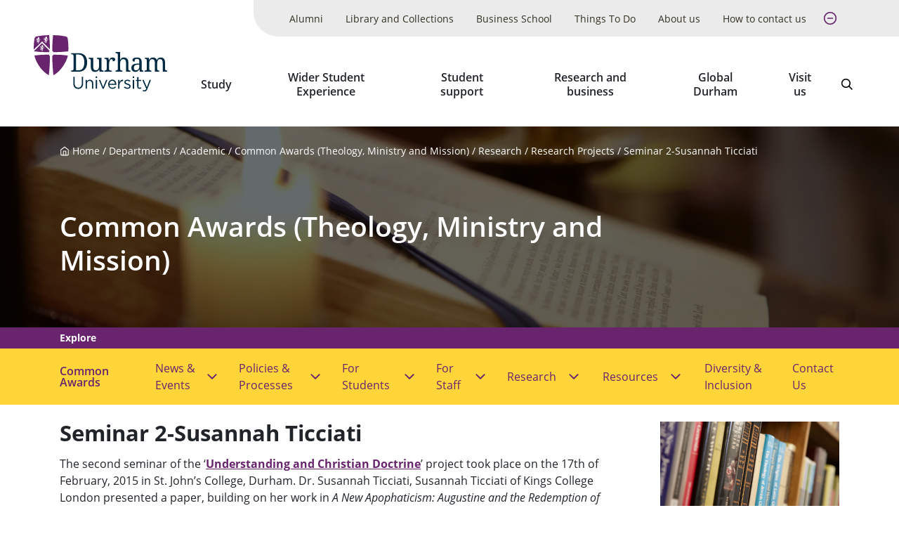

--- FILE ---
content_type: text/html; charset=UTF-8
request_url: https://dur.ac.uk/departments/academic/common-awards/research/research-projects/seminar-2-susannah-ticciati/
body_size: 14214
content:




<!DOCTYPE html>
<html lang="en-gb" class="pl">
  <head>
    <title>Seminar 2-Susannah Ticciati - Durham University</title>
    <meta charset="UTF-8" />
    <meta name="viewport" content="width=device-width" />
    
    
    <meta name="date" content="03/15/2021" />
    <meta name="author" content="Durham University">
    <meta name="generator" content=" Terminalfour">
    <meta name="author" content="Durham University">
    <meta name="generator" content=" Terminalfour">
    <meta name="twitter:card" content="summary_large_image">
    <meta name="twitter:site" content="@durham_uni">
    <meta name="twitter:creator" content="@durham_uni">
    
    
    
      
    <meta property="fb:app_id" content="1259489337720699 ">
    <meta property="og:type" content="website">
		<link rel="canonical" href="https://www.durham.ac.uk/departments/academic/common-awards/research/research-projects/seminar-2-susannah-ticciati/" />
   	<link rel="stylesheet" type="text/css" media="all" href="/media/durham-university/site-assets/css/durham-style-enhanced-20250805.css" /> 
    <link rel="stylesheet" type="text/css" media="" href="/media/durham-university/site-assets/css/swiper.css" /> 
    <link rel="stylesheet" type="text/css" media="" href="/media/durham-university/site-assets/css/perfect-scrollbar.css" /> 
    <link rel="apple-touch-icon" sizes="180x180" href="/media/durham-university/site-assets/image/favicons/apple-touch-icon.png" />
    <link rel="icon" type="image/svg" href="/media/durham-university/site-assets/image/favicons/favicon.svg" />
    <link rel="icon" type="image/png" sizes="32x32" href="/media/durham-university/site-assets/image/favicons/favicon-32x32.png" />
    <link rel="icon" type="image/png" sizes="16x16" href="/media/durham-university/site-assets/image/favicons/favicon-16x16.png" />
    <link rel="mask-icon" href="/media/durham-university/site-assets/image/favicons/safari-pinned-tab.svg" color="#000000" />
    <meta name="msapplication-TileColor" content="#68246D" />
    <meta name="msapplication-TileImage" content="/media/durham-university/site-assets/image/favicons/mstile-144x144.png" />
    <meta name="theme-color" content="#68246D" />
    <script>dataLayer = [{'content_type': undefined,'audience': undefined,'business_unit': undefined,'theme': undefined}];</script>
    <!--SMD = 138447 --><span id="d.en.1309318"></span>
<!-- Google Tag Manager -->
<script>(function(w,d,s,l,i){w[l]=w[l]||[];w[l].push({'gtm.start':
new Date().getTime(),event:'gtm.js'});var f=d.getElementsByTagName(s)[0],
j=d.createElement(s),dl=l!='dataLayer'?'&l='+l:'';j.async=true;j.src=
'https://www.googletagmanager.com/gtm.js?id='+i+dl;f.parentNode.insertBefore(j,f);
})(window,document,'script','dataLayer','GTM-MD895GR');</script>
<!-- End Google Tag Manager -->
    <meta name="googlebot" content="nosnippet" />
    <!--<meta name="PageName" content="Seminar 2-Susannah Ticciati">-->
    <meta name="PageName" content="Seminar 2-Susannah Ticciati">  
      <meta name="titlesearch" content="Seminar 2-Susannah Ticciati">
  </head>
  <body class="body u-overflow-x-hidden">
    <!--SMD = 138488 --><span id="d.en.1309321"></span>
<!-- Google Tag Manager (noscript) -->
<noscript><iframe src="https://www.googletagmanager.com/ns.html?id=GTM-MD895GR"
height="0" width="0" style="display:none;visibility:hidden"></iframe></noscript>
<!-- End Google Tag Manager (noscript) -->
    <a href="#main-content" class="is-focusable u-select-none u-bg-primary u-block u-font-bold u-mb-4 u-p-2 u-rounded-none u-text-white u-visually-hidden">
      <div class="container">Skip to main content</div>
    </a>
    <div id="fb-root"></div>
    <!--SMD = 1309759 --><span id="d.en.1309815"></span>
<script async defer crossorigin="anonymous" src="https://connect.facebook.net/en_GB/sdk.js#xfbml=1&version=v7.0" nonce="CasNLtLb"></script>
    <div class="layout-container u-flex u-flex-col u-min-h-full">
<header class="site-header" x-data="siteHeader()" x-init="init('normal', $refs.bar)" @menuchange="changeMenuState($event.detail)">
  
        <div class="emergencynotice" aria-live="assertive" data-t4-emergency-notices="/media/durham-university/site-assets/js/emergency-notice.json"></div>
  
        <div class="u-relative u-z-501">
          <div :class="{ 'xl:u-absolute xl:u-z-10 xl:u-w-full' : type === 'transparent', 'xl:u-text-white' : showBackground() === false }">
            <div class="u-relative u-flex u-items-center u-justify-between u-pl-2 u-py-1 u-transition lg:u-py-2 lg:u-pl-4 xl:u-py-0 xl:u-pl-6 u-bg-white" x-ref="bar" :class="{ 'u-bg-white' : showBackground() }">
              <div :class="{ 'xl:u-hidden' : type === 'transparent' &amp;&amp; !menuOpen &amp;&amp; !searchOpen }">
                <a href="/" rel="home" class="u-w-full u-block"><img class="site-logo" src="/media/durham-university/site-assets/image/logo-dark.svg" alt="Durham University logo"></a>
              </div>
              <div :class="{ 'xl:u-hidden' : type === 'transparent' &amp;&amp; (menuOpen || searchOpen), 'xl:u-block' : type === 'transparent' &amp;&amp; !menuOpen &amp;&amp; !searchOpen }" class="u-hidden">
                <a href="/" rel="home" class="u-w-full u-block"><img class="site-logo" src="/media/durham-university/site-assets/image/logo-white.svg" alt="Durham University logo"></a>
              </div>
              <div class="u-flex u-items-end u-flex-col">
                <!-- <ul class="u-mb-3 utility-navigation u-hidden u-relative u-list-reset u-bg-primary u-gap-x-6 u-pr-10 xl:u-flex">
  <li>
    <a class="u-block u-px-2 u-py-2 u-text-small xxl:u-text-medium u-bg-secondary u-text-primary u-no-underline hocus:u-bg-secondary--dark" href="/alumni/">Alumni</a>
  </li>
  <li>
    <a class="u-block u-px-2 u-py-2 u-text-small xxl:u-text-medium u-bg-secondary u-text-primary u-no-underline hocus:u-bg-secondary--dark" href="/departments/library/">Library and Collections</a>
  </li>
  <li>
    <a class="u-block u-px-2 u-py-2 u-text-small xxl:u-text-medium u-bg-secondary u-text-primary u-no-underline hocus:u-bg-secondary--dark" href="https://www.durham.ac.uk/business/">Business School</a>
  </li>
  <li>
    <a class="u-block u-px-2 u-py-2 u-text-small xxl:u-text-medium u-bg-primary u-text-white u-no-underline hocus:u-bg-primary--dark" href="https://www.durham.ac.uk/things-to-do/">Things To Do</a>
  </li>
  <li>
    <a class="u-block u-px-2 u-py-2 u-text-small xxl:u-text-medium u-bg-primary u-text-white u-no-underline hocus:u-bg-primary--dark" href="/about-us/">About us</a>
  </li>
  <li>
    <a class="u-block u-px-2 u-py-2 u-text-small xxl:u-text-medium u-bg-primary u-text-white u-no-underline hocus:u-bg-primary--dark" href="/about-us/how-to-contact-us/">How to contact us</a>
  </li>
  <li>
    <a class="u-block u-px-2 u-py-2 u-text-small xxl:u-text-medium u-bg-primary u-text-white u-no-underline hocus:u-bg-primary--dark" href=""></a>
  </li>
</ul> -->

<ul class="u-mb-3 utility-navigation u-hidden u-relative u-list-reset u-bg-grey-50 u-gap-x-6 u-pr-10 xl:u-flex" x-data="{ expanded: true }">
  <li>
    <a class="u-flex u-items-center u-h-full u-p-2 u-text-small u-text-black u-no-underline xxl:u-text-medium u-bg-grey-50 u-transition hocus:u-bg-grey-50--dark u-leading-tight u-text-center" href="/alumni/">Alumni</a>
  </li>
  <li>
    <a class="u-flex u-items-center u-h-full u-p-2 u-text-small u-text-black u-no-underline xxl:u-text-medium u-bg-grey-50 u-transition hocus:u-bg-grey-50--dark u-leading-tight u-text-center" href="/departments/library/">Library and Collections</a>
  </li>
  <li>
    <a class="u-flex u-items-center u-h-full u-p-2 u-text-small u-text-black u-no-underline xxl:u-text-medium u-bg-grey-50 u-transition hocus:u-bg-grey-50--dark u-leading-tight u-text-center" href="https://www.durham.ac.uk/business/">Business School</a>
  </li>
  
<li x-show="expanded" style="display: none;">
    <a class="u-flex u-items-center u-h-full u-p-2 u-text-small u-text-black u-no-underline xxl:u-text-medium u-bg-grey-50 u-transition hocus:u-bg-grey-50--dark u-leading-tight u-text-center" href="https://www.durham.ac.uk/things-to-do/">Things To Do</a>
  </li>
  
  
  
    <li x-show="expanded" style="display: none;">
    <a class="u-flex u-items-center u-h-full u-p-2 u-text-small u-text-black u-no-underline xxl:u-text-medium u-bg-grey-50 u-transition hocus:u-bg-grey-50--dark u-leading-tight u-text-center" href="/about-us/">About us</a>
  </li>
  
  
  <li x-show="expanded" style="display: none;">
    <a class="u-flex u-items-center u-h-full u-p-2 u-text-small u-text-black u-no-underline xxl:u-text-medium u-bg-grey-50 u-transition hocus:u-bg-grey-50--dark u-leading-tight u-text-center" href="/about-us/how-to-contact-us/">How to contact us</a>
  </li>
  
  

  
  
  <li>
    <button class="u-flex u-items-center u-h-full u-p-2 u-no-underline xxl:u-text-medium u-bg-grey-50 u-transition hocus:u-bg-grey-50--dark u-leading-tight u-text-center u-text-primary u-text-large u-px-1 hocus:u-text-primary--light" @click="expanded = !expanded">
      <span class="u-visually-hidden" x-text="expanded ? 'Collapse': 'Expand'">Expand</span>

      <svg x-show="!expanded" class="icon" focusable="false">
        <use xlink:href="/media/durham-university/site-assets/image/sprite.svg#feather--plus-circle"></use>
      </svg>

      <svg x-show="expanded" class="icon" focusable="false" style="display: none;">
        <use xlink:href="/media/durham-university/site-assets/image/sprite.svg#feather--minus-circle"></use>
      </svg>
    </button>
  </li>
</ul>
                <div class="u-flex lg:u-mx-4 xl:u-mr-6">
                  <nav aria-label="Main">
                    <ul @keyup="escape($event.key)" @click.away="escape()" class="u-hidden u-list-reset u-mb-0 u-gap-x-1 xl:u-flex" x-data="primaryNavigation()">
											<li class="u-flex u-flex-col u-items-center" @mouseenter="openMenu(319983)" @mouseleave="closeMenu()">
  <a
    @focus="focus(319983)"
    href="/study/"
    class="primary-navigation__link u-flex u-items-center u-h-full u-px-2 u-pt-3 u-pb-5 u-font-bold u-font-sans u-text-inherit u-text-center u-leading-tight hocus:u-bg-grey-50 hocus:u-no-underline hocus:u-text-primary focus:u-shadow-none xxl:u-text-large"
    :aria-expanded="expanded(319983)"
    >Study</a
  >
  <button
    @click="toggleMenu(319983)"
    class="primary-navigation__button u-relative u-z-410 u-transition focus:u-shadow-none"
    style="display: none;"
    x-show="dropdownButton === 319983"
    :class="{ 'u-bg-secondary u-border-none' : menuOpen, 'u-bg-white u-text-primary u-border-1 u-border-primary focus:u-bg-primary focus:u-text-white' : !menuOpen }"
    :aria-expanded="expanded(319983)"
  >
    <span class="u-visually-hidden" x-text="(menuOpen === 319983 ? 'Hide' : 'Show') + ' submenu for Study'">Show submenu for Study</span>
    <span aria-hidden="true">
      <svg class="icon" focusable="false">
        <use xlink:href="/media/durham-university/site-assets/image/sprite.svg#cti--arrow-soft-down"></use>
      </svg>
    </span>
  </button>
<div class="u-absolute u-pin-x u-pin-t-100 u-bg-primary u-text-white u-z-400" x-cloak x-show="menuOpen === 319983">
    <div class="u-py-6 u-bg-primary">
      <div class="container">
        <h2 class="u-visually-hidden">Study sub-menu</h2>

        <div class="row"></div>

        <ul class="row u-list-reset">
          <li class='col'><a href='/study/undergraduate/' class='u-block u-text-white'>Undergraduate</a></li>
<li class='col'><a href='/study/postgraduate/' class='u-block u-text-white'>Postgraduate</a></li>
<li class='col'><a href='/study/international/' class='u-block u-text-white'>International</a></li>
<li class='col'><a href='/study/employability/' class='u-block u-text-white'>Employability</a></li>
        </ul>
      </div>
    </div>
  </div>
</li><li class="u-flex u-flex-col u-items-center" @mouseenter="openMenu(146785)" @mouseleave="closeMenu()">
  <a
    @focus="focus(146785)"
    href="/colleges-and-student-experience/"
    class="primary-navigation__link u-flex u-items-center u-h-full u-px-2 u-pt-3 u-pb-5 u-font-bold u-font-sans u-text-inherit u-text-center u-leading-tight hocus:u-bg-grey-50 hocus:u-no-underline hocus:u-text-primary focus:u-shadow-none xxl:u-text-large"
    :aria-expanded="expanded(146785)"
    >Wider Student Experience</a
  >
  <button
    @click="toggleMenu(146785)"
    class="primary-navigation__button u-relative u-z-410 u-transition focus:u-shadow-none"
    style="display: none;"
    x-show="dropdownButton === 146785"
    :class="{ 'u-bg-secondary u-border-none' : menuOpen, 'u-bg-white u-text-primary u-border-1 u-border-primary focus:u-bg-primary focus:u-text-white' : !menuOpen }"
    :aria-expanded="expanded(146785)"
  >
    <span class="u-visually-hidden" x-text="(menuOpen === 146785 ? 'Hide' : 'Show') + ' submenu for Wider Student Experience'">Show submenu for Wider Student Experience</span>
    <span aria-hidden="true">
      <svg class="icon" focusable="false">
        <use xlink:href="/media/durham-university/site-assets/image/sprite.svg#cti--arrow-soft-down"></use>
      </svg>
    </span>
  </button>
<div class="u-absolute u-pin-x u-pin-t-100 u-bg-primary u-text-white u-z-400" x-cloak x-show="menuOpen === 146785">
    <div class="u-py-6 u-bg-primary">
      <div class="container">
        <h2 class="u-visually-hidden">Wider Student Experience sub-menu</h2>

        <div class="row"></div>

        <ul class="row u-list-reset">
          <li class='col'><a href='/colleges-and-student-experience/colleges/' class='u-block u-text-white'>Our Colleges</a></li>
<li class='col'><a href='/colleges-and-student-experience/enrichment-activities/' class='u-block u-text-white'>Enrichment activities</a></li>
<li class='col'><a href='/colleges-and-student-experience/welcome-and-orientation/' class='u-block u-text-white'>Welcome and orientation</a></li>

        </ul>
      </div>
    </div>
  </div>
</li><li class="u-flex u-flex-col u-items-center" @mouseenter="openMenu(2079167)" @mouseleave="closeMenu()">
  <a
    @focus="focus(2079167)"
    href="/colleges-and-student-experience/student-support-and-wellbeing/"
    class="primary-navigation__link u-flex u-items-center u-h-full u-px-2 u-pt-3 u-pb-5 u-font-bold u-font-sans u-text-inherit u-text-center u-leading-tight hocus:u-bg-grey-50 hocus:u-no-underline hocus:u-text-primary focus:u-shadow-none xxl:u-text-large"
    :aria-expanded="expanded(2079167)"
    >Student support</a
  >
  <button
    @click="toggleMenu(2079167)"
    class="primary-navigation__button u-relative u-z-410 u-transition focus:u-shadow-none"
    style="display: none;"
    x-show="dropdownButton === 2079167"
    :class="{ 'u-bg-secondary u-border-none' : menuOpen, 'u-bg-white u-text-primary u-border-1 u-border-primary focus:u-bg-primary focus:u-text-white' : !menuOpen }"
    :aria-expanded="expanded(2079167)"
  >
    <span class="u-visually-hidden" x-text="(menuOpen === 2079167 ? 'Hide' : 'Show') + ' submenu for Student support'">Show submenu for Student support</span>
    <span aria-hidden="true">
      <svg class="icon" focusable="false">
        <use xlink:href="/media/durham-university/site-assets/image/sprite.svg#cti--arrow-soft-down"></use>
      </svg>
    </span>
  </button>
<div class="u-absolute u-pin-x u-pin-t-100 u-bg-primary u-text-white u-z-400" x-cloak x-show="menuOpen === 2079167">
    <div class="u-py-6 u-bg-primary">
      <div class="container">
        <h2 class="u-visually-hidden">Student support sub-menu</h2>

        <div class="row"></div>

        <ul class="row u-list-reset">
          <li class='col'><a href='/colleges-and-student-experience/student-support-and-wellbeing/counselling/' class='u-block u-text-white'>Counselling and mental health service</a></li>
<li class='col'><a href='/colleges-and-student-experience/student-support-and-wellbeing/disability-support/' class='u-block u-text-white'>Disability support</a></li>
<li class='col'><a href='/colleges-and-student-experience/student-support-and-wellbeing/student-safety/' class='u-block u-text-white'>Student safety</a></li>
<li class='col'><a href='/colleges-and-student-experience/student-support-and-wellbeing/student-conduct/' class='u-block u-text-white'>Harassment and sexual misconduct</a></li>
        </ul>
      </div>
    </div>
  </div>
</li><li class="u-flex u-flex-col u-items-center" @mouseenter="openMenu(320016)" @mouseleave="closeMenu()">
  <a
    @focus="focus(320016)"
    href="/research/"
    class="primary-navigation__link u-flex u-items-center u-h-full u-px-2 u-pt-3 u-pb-5 u-font-bold u-font-sans u-text-inherit u-text-center u-leading-tight hocus:u-bg-grey-50 hocus:u-no-underline hocus:u-text-primary focus:u-shadow-none xxl:u-text-large"
    :aria-expanded="expanded(320016)"
    >Research and business</a
  >
  <button
    @click="toggleMenu(320016)"
    class="primary-navigation__button u-relative u-z-410 u-transition focus:u-shadow-none"
    style="display: none;"
    x-show="dropdownButton === 320016"
    :class="{ 'u-bg-secondary u-border-none' : menuOpen, 'u-bg-white u-text-primary u-border-1 u-border-primary focus:u-bg-primary focus:u-text-white' : !menuOpen }"
    :aria-expanded="expanded(320016)"
  >
    <span class="u-visually-hidden" x-text="(menuOpen === 320016 ? 'Hide' : 'Show') + ' submenu for Research and business'">Show submenu for Research and business</span>
    <span aria-hidden="true">
      <svg class="icon" focusable="false">
        <use xlink:href="/media/durham-university/site-assets/image/sprite.svg#cti--arrow-soft-down"></use>
      </svg>
    </span>
  </button>
<div class="u-absolute u-pin-x u-pin-t-100 u-bg-primary u-text-white u-z-400" x-cloak x-show="menuOpen === 320016">
    <div class="u-py-6 u-bg-primary">
      <div class="container">
        <h2 class="u-visually-hidden">Research and business sub-menu</h2>

        <div class="row"></div>

        <ul class="row u-list-reset">
          <li class='col'><a href='/research/current/' class='u-block u-text-white'>Current research</a></li>
<li class='col'><a href='/research/university-research-institutes/' class='u-block u-text-white'>University Research Institutes</a></li>
<li class='col'><a href='/research/helping-business/' class='u-block u-text-white'>Helping business</a></li>
<li class='col'><a href='/research/facilities-and-services/' class='u-block u-text-white'>Facilities and services</a></li>
        </ul>
      </div>
    </div>
  </div>
</li><li class="u-flex u-flex-col u-items-center" @mouseenter="openMenu(320025)" @mouseleave="closeMenu()">
  <a
    @focus="focus(320025)"
    href="/global-durham/"
    class="primary-navigation__link u-flex u-items-center u-h-full u-px-2 u-pt-3 u-pb-5 u-font-bold u-font-sans u-text-inherit u-text-center u-leading-tight hocus:u-bg-grey-50 hocus:u-no-underline hocus:u-text-primary focus:u-shadow-none xxl:u-text-large"
    :aria-expanded="expanded(320025)"
    >Global Durham</a
  >
  <button
    @click="toggleMenu(320025)"
    class="primary-navigation__button u-relative u-z-410 u-transition focus:u-shadow-none"
    style="display: none;"
    x-show="dropdownButton === 320025"
    :class="{ 'u-bg-secondary u-border-none' : menuOpen, 'u-bg-white u-text-primary u-border-1 u-border-primary focus:u-bg-primary focus:u-text-white' : !menuOpen }"
    :aria-expanded="expanded(320025)"
  >
    <span class="u-visually-hidden" x-text="(menuOpen === 320025 ? 'Hide' : 'Show') + ' submenu for Global Durham'">Show submenu for Global Durham</span>
    <span aria-hidden="true">
      <svg class="icon" focusable="false">
        <use xlink:href="/media/durham-university/site-assets/image/sprite.svg#cti--arrow-soft-down"></use>
      </svg>
    </span>
  </button>
<div class="u-absolute u-pin-x u-pin-t-100 u-bg-primary u-text-white u-z-400" x-cloak x-show="menuOpen === 320025">
    <div class="u-py-6 u-bg-primary">
      <div class="container">
        <h2 class="u-visually-hidden">Global Durham sub-menu</h2>

        <div class="row"></div>

        <ul class="row u-list-reset">
          <li class='col'><a href='/global-durham/partnerships/' class='u-block u-text-white'>World-wide research and partnerships</a></li>
<li class='col'><a href='/global-durham/networks-and-consortia/' class='u-block u-text-white'>Global Networks and Consortia</a></li>


        </ul>
      </div>
    </div>
  </div>
</li><li class="u-flex u-flex-col u-items-center" @mouseenter="openMenu(319996)" @mouseleave="closeMenu()">
  <a
    @focus="focus(319996)"
    href="/visit-us/"
    class="primary-navigation__link u-flex u-items-center u-h-full u-px-2 u-pt-3 u-pb-5 u-font-bold u-font-sans u-text-inherit u-text-center u-leading-tight hocus:u-bg-grey-50 hocus:u-no-underline hocus:u-text-primary focus:u-shadow-none xxl:u-text-large"
    :aria-expanded="expanded(319996)"
    >Visit us </a
  >
  <button
    @click="toggleMenu(319996)"
    class="primary-navigation__button u-relative u-z-410 u-transition focus:u-shadow-none"
    style="display: none;"
    x-show="dropdownButton === 319996"
    :class="{ 'u-bg-secondary u-border-none' : menuOpen, 'u-bg-white u-text-primary u-border-1 u-border-primary focus:u-bg-primary focus:u-text-white' : !menuOpen }"
    :aria-expanded="expanded(319996)"
  >
    <span class="u-visually-hidden" x-text="(menuOpen === 319996 ? 'Hide' : 'Show') + ' submenu for Visit us '">Show submenu for Visit us </span>
    <span aria-hidden="true">
      <svg class="icon" focusable="false">
        <use xlink:href="/media/durham-university/site-assets/image/sprite.svg#cti--arrow-soft-down"></use>
      </svg>
    </span>
  </button>
<div class="u-absolute u-pin-x u-pin-t-100 u-bg-primary u-text-white u-z-400" x-cloak x-show="menuOpen === 319996">
    <div class="u-py-6 u-bg-primary">
      <div class="container">
        <h2 class="u-visually-hidden">Visit us  sub-menu</h2>

        <div class="row"></div>

        <ul class="row u-list-reset">
          <li class='col'><a href='/visit-us/open-days/' class='u-block u-text-white'>Open days and visits</a></li>
<li class='col'><a href='https://www.durham.ac.uk/things-to-do/' class='u-block u-text-white'>Attractions</a></li>
<li class='col'><a href='/visit-us/schools/' class='u-block u-text-white'>For schools and colleges</a></li>
<li class='col'><a href='/visit-us/location/' class='u-block u-text-white'>Location</a></li>
        </ul>
      </div>
    </div>
  </div>
</li>
                    </ul>
                  </nav>
                  <div class="u-flex u-text-h5">
                    <button @click="searchOpen = true" class="site-header__search u-hidden u-relative u-bg-transparent u-px-2 u-pb-5 u-pt-3 hocus:u-bg-grey-50 hocus:u-text-primary u-text-large xl:u-block" :class="{ 'u-text-white' : showBackground() === false, 'is-active' : searchOpen === true}">
                      <span class="u-visually-hidden">Search</span>

                      <svg class="icon" focusable="false">
                        <use xlink:href="/media/durham-university/site-assets/image/sprite.svg#cti--search"></use>
                      </svg>
                    </button>
										
                    <button @click="searchOpen = searchOpen === false; menuMobileOpen = false" class="u-bg-transparent hocus:u-text-primary u-px-2 xl:u-hidden">
                      <span class="u-visually-hidden">Search</span>

                      <svg class="icon" focusable="false">
                        <use xlink:href="/media/durham-university/site-assets/image/sprite.svg#cti--search"></use>
                      </svg>
                    </button>
                    <button @click="menuMobileOpen = menuMobileOpen === false; searchOpen = false" class="u-bg-transparent hocus:u-text-primary u-px-2 xl:u-hidden">
                      <span class="u-visually-hidden">Open menu</span>

                      <svg class="icon" focusable="false">
                        <use xlink:href="/media/durham-university/site-assets/image/sprite.svg#cti--menu-rounded"></use>
                      </svg>
                    </button>
                  </div>
                </div>
              </div>
            </div>
            <div class="xl:u-hidden" x-show="menuMobileOpen === true" style="display: none;">
              <nav aria-label="Main">
                <div class="u-bg-primary mobile-menu">
                  <ul class="u-list-reset u-m-0" x-data="{ menuOpen: false }">
                    <li class="u-border-b-1 u-border-darkpurple u-text-white u-flex u-flex-wrap u-justify-between">
    <a class="u-block u-flex-grow u-p-2 u-text-inherit" href="/study/">Study</a>
    <button @click="menuOpen = menuOpen === 319983 ? false : 319983" class="mobile-menu__accordion u-transition" :class="{ &#39;mobile-menu__accordion--open&#39; : menuOpen ===  319983}" :aria-expanded="menuOpen ? &#39;true&#39; : &#39;false&#39;" aria-expanded="false">
      <span class="u-visually-hidden" x-text="(menuOpen === 319983 ? &#39;Hide&#39; : &#39;Show&#39;) + &#39; submenu for Study&#39;">Show submenu for Study</span>
      <span aria-hidden="true">
        <svg class="icon u-transition" focusable="false">
          <use xlink:href="/media/durham-university/site-assets/image/sprite.svg#cti--arrow-soft-down"></use>
        </svg>
      </span>
    </button>
    <div class="u-w-full" x-show="menuOpen === 319983" style="display: none;">
      <div class="u-bg-darkpurple mobile-menu">
        <ul class="u-list-reset u-m-0" x-data="{ menuOpen: false }">
          <li class="u-text-small u-border-b-1 u-border-darkpurple--dark u-flex u-flex-wrap u-justify-between">
            <a class="u-block u-flex-grow u-p-2 u-text-inherit" href="/study/undergraduate/">Undergraduate</a>
          </li>
          <li class="u-text-small u-border-b-1 u-border-darkpurple--dark u-flex u-flex-wrap u-justify-between">
            <a class="u-block u-flex-grow u-p-2 u-text-inherit" href="/study/postgraduate/">Postgraduate</a>
          </li>
          <li class="u-text-small u-border-b-1 u-border-darkpurple--dark u-flex u-flex-wrap u-justify-between">
            <a class="u-block u-flex-grow u-p-2 u-text-inherit" href="/study/international/">International</a>
          </li>
          <li class="u-text-small u-border-b-1 u-border-darkpurple--dark u-flex u-flex-wrap u-justify-between">
            <a class="u-block u-flex-grow u-p-2 u-text-inherit" href="/study/employability/">Employability</a>
          </li>
        </ul>
      </div>
    </div>
  </li><li class="u-border-b-1 u-border-darkpurple u-text-white u-flex u-flex-wrap u-justify-between">
    <a class="u-block u-flex-grow u-p-2 u-text-inherit" href="/colleges-and-student-experience/">Wider Student Experience</a>
    <button @click="menuOpen = menuOpen === 146785 ? false : 146785" class="mobile-menu__accordion u-transition" :class="{ &#39;mobile-menu__accordion--open&#39; : menuOpen ===  146785}" :aria-expanded="menuOpen ? &#39;true&#39; : &#39;false&#39;" aria-expanded="false">
      <span class="u-visually-hidden" x-text="(menuOpen === 146785 ? &#39;Hide&#39; : &#39;Show&#39;) + &#39; submenu for Wider Student Experience&#39;">Show submenu for Wider Student Experience</span>
      <span aria-hidden="true">
        <svg class="icon u-transition" focusable="false">
          <use xlink:href="/media/durham-university/site-assets/image/sprite.svg#cti--arrow-soft-down"></use>
        </svg>
      </span>
    </button>
    <div class="u-w-full" x-show="menuOpen === 146785" style="display: none;">
      <div class="u-bg-darkpurple mobile-menu">
        <ul class="u-list-reset u-m-0" x-data="{ menuOpen: false }">
          <li class="u-text-small u-border-b-1 u-border-darkpurple--dark u-flex u-flex-wrap u-justify-between">
            <a class="u-block u-flex-grow u-p-2 u-text-inherit" href="/colleges-and-student-experience/colleges/">Our Colleges</a>
          </li>
          <li class="u-text-small u-border-b-1 u-border-darkpurple--dark u-flex u-flex-wrap u-justify-between">
            <a class="u-block u-flex-grow u-p-2 u-text-inherit" href="/colleges-and-student-experience/enrichment-activities/">Enrichment activities</a>
          </li>
          <li class="u-text-small u-border-b-1 u-border-darkpurple--dark u-flex u-flex-wrap u-justify-between">
            <a class="u-block u-flex-grow u-p-2 u-text-inherit" href="/colleges-and-student-experience/welcome-and-orientation/">Welcome and orientation</a>
          </li>
          
        </ul>
      </div>
    </div>
  </li><li class="u-border-b-1 u-border-darkpurple u-text-white u-flex u-flex-wrap u-justify-between">
    <a class="u-block u-flex-grow u-p-2 u-text-inherit" href="/colleges-and-student-experience/student-support-and-wellbeing/">Student support</a>
    <button @click="menuOpen = menuOpen === 2079167 ? false : 2079167" class="mobile-menu__accordion u-transition" :class="{ &#39;mobile-menu__accordion--open&#39; : menuOpen ===  2079167}" :aria-expanded="menuOpen ? &#39;true&#39; : &#39;false&#39;" aria-expanded="false">
      <span class="u-visually-hidden" x-text="(menuOpen === 2079167 ? &#39;Hide&#39; : &#39;Show&#39;) + &#39; submenu for Student support&#39;">Show submenu for Student support</span>
      <span aria-hidden="true">
        <svg class="icon u-transition" focusable="false">
          <use xlink:href="/media/durham-university/site-assets/image/sprite.svg#cti--arrow-soft-down"></use>
        </svg>
      </span>
    </button>
    <div class="u-w-full" x-show="menuOpen === 2079167" style="display: none;">
      <div class="u-bg-darkpurple mobile-menu">
        <ul class="u-list-reset u-m-0" x-data="{ menuOpen: false }">
          <li class="u-text-small u-border-b-1 u-border-darkpurple--dark u-flex u-flex-wrap u-justify-between">
            <a class="u-block u-flex-grow u-p-2 u-text-inherit" href="/colleges-and-student-experience/student-support-and-wellbeing/counselling/">Counselling and mental health service</a>
          </li>
          <li class="u-text-small u-border-b-1 u-border-darkpurple--dark u-flex u-flex-wrap u-justify-between">
            <a class="u-block u-flex-grow u-p-2 u-text-inherit" href="/colleges-and-student-experience/student-support-and-wellbeing/disability-support/">Disability support</a>
          </li>
          <li class="u-text-small u-border-b-1 u-border-darkpurple--dark u-flex u-flex-wrap u-justify-between">
            <a class="u-block u-flex-grow u-p-2 u-text-inherit" href="/colleges-and-student-experience/student-support-and-wellbeing/student-safety/">Student safety</a>
          </li>
          <li class="u-text-small u-border-b-1 u-border-darkpurple--dark u-flex u-flex-wrap u-justify-between">
            <a class="u-block u-flex-grow u-p-2 u-text-inherit" href="/colleges-and-student-experience/student-support-and-wellbeing/student-conduct/">Harassment and sexual misconduct</a>
          </li>
        </ul>
      </div>
    </div>
  </li><li class="u-border-b-1 u-border-darkpurple u-text-white u-flex u-flex-wrap u-justify-between">
    <a class="u-block u-flex-grow u-p-2 u-text-inherit" href="/research/">Research and business</a>
    <button @click="menuOpen = menuOpen === 320016 ? false : 320016" class="mobile-menu__accordion u-transition" :class="{ &#39;mobile-menu__accordion--open&#39; : menuOpen ===  320016}" :aria-expanded="menuOpen ? &#39;true&#39; : &#39;false&#39;" aria-expanded="false">
      <span class="u-visually-hidden" x-text="(menuOpen === 320016 ? &#39;Hide&#39; : &#39;Show&#39;) + &#39; submenu for Research and business&#39;">Show submenu for Research and business</span>
      <span aria-hidden="true">
        <svg class="icon u-transition" focusable="false">
          <use xlink:href="/media/durham-university/site-assets/image/sprite.svg#cti--arrow-soft-down"></use>
        </svg>
      </span>
    </button>
    <div class="u-w-full" x-show="menuOpen === 320016" style="display: none;">
      <div class="u-bg-darkpurple mobile-menu">
        <ul class="u-list-reset u-m-0" x-data="{ menuOpen: false }">
          <li class="u-text-small u-border-b-1 u-border-darkpurple--dark u-flex u-flex-wrap u-justify-between">
            <a class="u-block u-flex-grow u-p-2 u-text-inherit" href="/research/current/">Current research</a>
          </li>
          <li class="u-text-small u-border-b-1 u-border-darkpurple--dark u-flex u-flex-wrap u-justify-between">
            <a class="u-block u-flex-grow u-p-2 u-text-inherit" href="/research/university-research-institutes/">University Research Institutes</a>
          </li>
          <li class="u-text-small u-border-b-1 u-border-darkpurple--dark u-flex u-flex-wrap u-justify-between">
            <a class="u-block u-flex-grow u-p-2 u-text-inherit" href="/research/helping-business/">Helping business</a>
          </li>
          <li class="u-text-small u-border-b-1 u-border-darkpurple--dark u-flex u-flex-wrap u-justify-between">
            <a class="u-block u-flex-grow u-p-2 u-text-inherit" href="/research/facilities-and-services/">Facilities and services</a>
          </li>
        </ul>
      </div>
    </div>
  </li><li class="u-border-b-1 u-border-darkpurple u-text-white u-flex u-flex-wrap u-justify-between">
    <a class="u-block u-flex-grow u-p-2 u-text-inherit" href="/global-durham/">Global Durham</a>
    <button @click="menuOpen = menuOpen === 320025 ? false : 320025" class="mobile-menu__accordion u-transition" :class="{ &#39;mobile-menu__accordion--open&#39; : menuOpen ===  320025}" :aria-expanded="menuOpen ? &#39;true&#39; : &#39;false&#39;" aria-expanded="false">
      <span class="u-visually-hidden" x-text="(menuOpen === 320025 ? &#39;Hide&#39; : &#39;Show&#39;) + &#39; submenu for Global Durham&#39;">Show submenu for Global Durham</span>
      <span aria-hidden="true">
        <svg class="icon u-transition" focusable="false">
          <use xlink:href="/media/durham-university/site-assets/image/sprite.svg#cti--arrow-soft-down"></use>
        </svg>
      </span>
    </button>
    <div class="u-w-full" x-show="menuOpen === 320025" style="display: none;">
      <div class="u-bg-darkpurple mobile-menu">
        <ul class="u-list-reset u-m-0" x-data="{ menuOpen: false }">
          <li class="u-text-small u-border-b-1 u-border-darkpurple--dark u-flex u-flex-wrap u-justify-between">
            <a class="u-block u-flex-grow u-p-2 u-text-inherit" href="/global-durham/partnerships/">World-wide research and partnerships</a>
          </li>
          <li class="u-text-small u-border-b-1 u-border-darkpurple--dark u-flex u-flex-wrap u-justify-between">
            <a class="u-block u-flex-grow u-p-2 u-text-inherit" href="/global-durham/networks-and-consortia/">Global Networks and Consortia</a>
          </li>
          
          
        </ul>
      </div>
    </div>
  </li><li class="u-border-b-1 u-border-darkpurple u-text-white u-flex u-flex-wrap u-justify-between">
    <a class="u-block u-flex-grow u-p-2 u-text-inherit" href="/visit-us/">Visit us </a>
    <button @click="menuOpen = menuOpen === 319996 ? false : 319996" class="mobile-menu__accordion u-transition" :class="{ &#39;mobile-menu__accordion--open&#39; : menuOpen ===  319996}" :aria-expanded="menuOpen ? &#39;true&#39; : &#39;false&#39;" aria-expanded="false">
      <span class="u-visually-hidden" x-text="(menuOpen === 319996 ? &#39;Hide&#39; : &#39;Show&#39;) + &#39; submenu for Visit us &#39;">Show submenu for Visit us </span>
      <span aria-hidden="true">
        <svg class="icon u-transition" focusable="false">
          <use xlink:href="/media/durham-university/site-assets/image/sprite.svg#cti--arrow-soft-down"></use>
        </svg>
      </span>
    </button>
    <div class="u-w-full" x-show="menuOpen === 319996" style="display: none;">
      <div class="u-bg-darkpurple mobile-menu">
        <ul class="u-list-reset u-m-0" x-data="{ menuOpen: false }">
          <li class="u-text-small u-border-b-1 u-border-darkpurple--dark u-flex u-flex-wrap u-justify-between">
            <a class="u-block u-flex-grow u-p-2 u-text-inherit" href="/visit-us/open-days/">Open days and visits</a>
          </li>
          <li class="u-text-small u-border-b-1 u-border-darkpurple--dark u-flex u-flex-wrap u-justify-between">
            <a class="u-block u-flex-grow u-p-2 u-text-inherit" href="https://www.durham.ac.uk/things-to-do/">Attractions</a>
          </li>
          <li class="u-text-small u-border-b-1 u-border-darkpurple--dark u-flex u-flex-wrap u-justify-between">
            <a class="u-block u-flex-grow u-p-2 u-text-inherit" href="/visit-us/schools/">For schools and colleges</a>
          </li>
          <li class="u-text-small u-border-b-1 u-border-darkpurple--dark u-flex u-flex-wrap u-justify-between">
            <a class="u-block u-flex-grow u-p-2 u-text-inherit" href="/visit-us/location/">Location</a>
          </li>
        </ul>
      </div>
    </div>
  </li>
                  </ul>
                </div>
              </nav>

              <div class="u-bg-grey-50 mobile-menu">
                <ul class="u-list-reset u-m-0" x-data="{ menuOpen: false }">
  <li class="u-border-b-1 u-border-grey-50--dark u-text-primary u-flex u-flex-wrap u-justify-between">
    <a class="u-block u-flex-grow u-p-2 u-text-inherit" href="/alumni/">Alumni</a>
  </li>
  <li class="u-border-b-1 u-border-grey-50--dark u-text-primary u-flex u-flex-wrap u-justify-between">
    <a class="u-block u-flex-grow u-p-2 u-text-inherit" href="/departments/library/">Library and Collections</a>
  </li>
  <li class="u-border-b-1 u-border-grey-50--dark u-text-primary u-flex u-flex-wrap u-justify-between">
    <a class="u-block u-flex-grow u-p-2 u-text-inherit" href="https://www.durham.ac.uk/business/">Business School</a>
  </li>
  <li class="u-border-b-1 u-border-grey-50--dark u-text-primary u-flex u-flex-wrap u-justify-between">
    <a class="u-block u-flex-grow u-p-2 u-text-inherit" href="https://www.durham.ac.uk/things-to-do/">Things To Do</a>
  </li>
  <li class="u-border-b-1 u-border-grey-50--dark u-text-primary u-flex u-flex-wrap u-justify-between">
    <a class="u-block u-flex-grow u-p-2 u-text-inherit" href="/about-us/">About us</a>
  </li>
  <li class="u-border-b-1 u-border-grey-50--dark u-text-primary u-flex u-flex-wrap u-justify-between">
    <a class="u-block u-flex-grow u-p-2 u-text-inherit" href="/about-us/how-to-contact-us/">How to contact us</a>
  </li>
  
</ul>
              </div>
            </div>
            <div class="has-dark-bg u-py-4 u-bg-primary u-text-white u-absolute u-pin-l u-pin-r" x-cloak x-show="searchOpen === true" @click.away="menuOpen = false; searchOpen = false">
              <div class="container">
                <!--SMD = 239301 --><form action="/search/" class="search-form u-relative" x-data="{ liveSearchOpen: false }">
  <label for="example_unique_id_906485678" class="h4 u-font-sans u-font-bolder u-mb-2">Search durham.ac.uk</label>

  <div class="u-flex u-w-full">
    <input placeholder="Enter a search query, e.g. undergraduate maths" id="example_unique_id_906485678" class="u-h-auto u-border-0 u-m-0 u-truncate u-px-1 u-rounded-none md:u-text-large md:u-px-4 md:u-py-2 lg:u-px-5 lg:u-py-3 xxl:u-text-h5 form-control" autocomplete="false" name="searchStudioQuery" type="search" @focus="liveSearchOpen = true" @blur="liveSearchOpen = false">

    <button class="btn-secondary btn u-pl-1 u-pr-2 md:u-pl-3 md:u-pr-5" type="submit">
      <svg class="icon md:u-text-h5" focusable="false">
        <use xlink:href="/media/durham-university/site-assets/image/sprite.svg#feather--search"></use>
      </svg>
      <span class="u-visually-hidden">Search</span>
    </button>
  </div>
</form>

                <button @click="menuOpen = false; searchOpen = false" class="u-hidden kbd-only:u-inline-block u-absolute u-pin-t u-pin-r u-m-4 u-bg-transparent u-text-current-color u-text-large">
                  <span class="u-visually-hidden">Close search</span>

                  <svg class="icon hocus:u-text-primary" focusable="false">
                    <use xlink:href="/media/durham-university/site-assets/image/sprite.svg#cti--close"></use>
                  </svg>
                </button>
              </div>
            </div>
          </div>
        </div>
        <div class="u-fixed u-pin u-z-10 u-bg-black u-opacity-25" x-show="menuOpen || searchOpen" style="display: none;"></div>
      </header>
      <main id="main-content" role="main" class="main">
        <div class="main-content">
					
          <div class="sub-site-header-padding-bottom u-break-words">
  <div class="page-header page-header--sub-site u-relative u-z-0 u-breakout has-dark-bg u-text-white u-py-4 u-bg-grey-300">
    <div class="u-flex u-flex-col u-relative u-z-10 container">
      <!-- Breadcrumb -->
    <nav aria-label="Breadcrumb" class="u-text-small u-mb-4 breadcrumb">
      <ol class="u-flex u-flex-wrap u-gap-y-1 u-pl-0 u-list-reset u-mb-0">
        <li>
            <svg class="icon" focusable="false">
              <use xlink:href="/media/durham-university/site-assets/image/sprite.svg?v=ca02c231#feather--home"></use>
            </svg>
            <span>Home</span>
        </li>
        <li> <span><a href="/departments/">Departments</a></span></li><li> <span><a href="/departments/academic/">Academic</a></span></li><li> <span><a href="/departments/academic/common-awards/">Common Awards (Theology, Ministry and Mission)</a></span></li><li> <span><a href="/departments/academic/common-awards/research/">Research</a></span></li><li> <span><a href="/departments/academic/common-awards/research/research-projects/">Research Projects</a></span></li><li> <span><a href="/departments/academic/common-awards/research/research-projects/seminar-2-susannah-ticciati/">Seminar 2-Susannah Ticciati</a></span></li>
      </ol>
    </nav>
    <!-- eo Breadcrumb -->      <div class="md:u-flex md:u-flex-grow md:u-justify-between md:u-flex-row-reverse">
        <div class="page-header__content u-flex u-flex-col u-flex-grow u-justify-center u-mt-2 md:u-mt-0 u-min-w-0">
          <div class="u-o-3 u-max-w-measure-lg">
            <a href="" class="u-text-white u-no-underline u-block u-font-bold u-leading-tight h2">
              Common Awards (Theology, Ministry and Mission)
            </a>
          </div>
        </div>
      </div>
    </div>
    <picture ref="page-header--picture" class="page-header--picture u-absolute u-pin u-blend-multiply">
      <img alt="Close-up of church candle with book behind" class="image-zoom-on-lazyload u-object-cover u-h-full u-w-full ls-is-cached lazyloaded" data-src="https://pxl01-duracuk.terminalfour.net/fit-in/1600x900/filters:format(webp)/prod01/prodbucket01/media/durham-university/departments-/common-awards/images-and-logos/theology-images/37247.jpg" src="https://pxl01-duracuk.terminalfour.net/prod01/prodbucket01/media/durham-university/departments-/common-awards/images-and-logos/theology-images/37247.jpg">
    </picture>
  </div>
          <nav class="u-breakout submenu u-relative u-z-501" x-data="{ menuMobileOpen: false }" aria-labelledby="submenu-heading">
  <div class="u-py-1 u-bg-primary">
    <div class="container">
      <h2 class="u-text-small u-text-bold u-text-white u-mb-0" id="submenu-heading">
        Explore
      </h2>
    </div>
  </div>
  <div class="u-bg-secondary u-text-primary">
    <div class="container">
      <div class="u-flex u-items-center">
        <a class="u-font-bold u-mr-3 u-text-inherit" href="/departments/academic/common-awards/">Common Awards</a>

        <ul @keyup="escape($event.key)" @click.away="escape()" class="u-hidden u-list-reset u-mb-0 u-gap-x-2 xl:u-flex" x-data="subNavigation()">
          <!-- Desktop Menu -->
        <li @mouseenter="openMenu(418829)" @mouseleave="closeMenu()" class="u-flex u-items-center">
  <a @focus="focus(418829)" href="/departments/academic/common-awards/news--events/" class="u-px-1 u-py-2 u-text-inherit u-leading-normal u-no-underline" :class="{ 'u-font-bold' : menuOpen === 418829 }" :aria-expanded="expanded(1)" aria-expanded="false">News &amp; Events</a>

    <button @click="toggleMenu(418829)" class="sub-navigation__button u-bg-transparent u-transition u-text-inherit focus:u-border-1 focus:u-border-primary" :class="{ &#39;u-bg-primary u-text-white&#39; : menuOpen === 418829, &#39;u-text-inherit focus:u-border-1 focus:u-border-primary&#39; : menuOpen !== 418829 }" :aria-expanded="expanded(418829)" aria-expanded="false">
    <span class="u-visually-hidden"><template x-text="menuOpen === 418829 ? &#39;Hide&#39; : &#39;Show&#39;"></template> submenu for "News &amp; Events"</span>
    <span aria-hidden="true">
      <svg class="icon" focusable="false">
        <use xlink:href="/media/durham-university/site-assets/image/sprite.svg#cti--arrow-soft-down"></use>
      </svg>
    </span>
  </button>
  
  <div class="u-absolute u-pin-x u-pin-t-100 u-text-white u-shadow-lg-dark u-bg-primary" x-show="menuOpen === 418829" style="display: none;">
    <div class="container u-py-6">
      <div class="row">
  
        <div class="col-3"><ul class="u-list-reset u-mb-0 u-o-3">
            <li><a href="/departments/academic/common-awards/news--events/news/" class="u-block u-text-white">News</a></li>
        <!-- HERE -->
        
            <li><a href="/departments/academic/common-awards/news--events/calendar/" class="u-block u-text-white">Calendar</a></li>
        
            <li><a href="/departments/academic/common-awards/news--events/events-for-staff/" class="u-block u-text-white">Events for Staff</a></li>
          </ul></div>
        
        <div class="col-3"><ul class="u-list-reset u-mb-0 u-o-3">
            <li><a href="/departments/academic/common-awards/news--events/events-for-students/" class="u-block u-text-white">Events for Students</a></li>
            <li><a href="/departments/academic/common-awards/news--events/consultations/" class="u-block u-text-white">Consultations</a></li>
            <li><a href="/departments/academic/common-awards/students/student-survey/student-survey-working-group/#d.en.1240219" class="u-block u-text-white">Student Survey Working Group</a></li>
          </ul></div>
        <div class="col-3"><ul class="u-list-reset u-mb-0 u-o-3">
            <li><a href="/departments/academic/common-awards/news--events/covid-19/" class="u-block u-text-white">COVID-19 Updates for TEI Staff &amp; Students</a></li>
            
            
        
        </ul></div>
        
        
        
         
            
            
          
      
  </div>
    </div>
  </div>
  
</li><li @mouseenter="openMenu(418833)" @mouseleave="closeMenu()" class="u-flex u-items-center">
  <a @focus="focus(418833)" href="/departments/academic/common-awards/policies-processes/" class="u-px-1 u-py-2 u-text-inherit u-leading-normal u-no-underline" :class="{ 'u-font-bold' : menuOpen === 418833 }" :aria-expanded="expanded(1)" aria-expanded="false">Policies &amp; Processes</a>

    <button @click="toggleMenu(418833)" class="sub-navigation__button u-bg-transparent u-transition u-text-inherit focus:u-border-1 focus:u-border-primary" :class="{ &#39;u-bg-primary u-text-white&#39; : menuOpen === 418833, &#39;u-text-inherit focus:u-border-1 focus:u-border-primary&#39; : menuOpen !== 418833 }" :aria-expanded="expanded(418833)" aria-expanded="false">
    <span class="u-visually-hidden"><template x-text="menuOpen === 418833 ? &#39;Hide&#39; : &#39;Show&#39;"></template> submenu for "Policies &amp; Processes"</span>
    <span aria-hidden="true">
      <svg class="icon" focusable="false">
        <use xlink:href="/media/durham-university/site-assets/image/sprite.svg#cti--arrow-soft-down"></use>
      </svg>
    </span>
  </button>
  
  <div class="u-absolute u-pin-x u-pin-t-100 u-text-white u-shadow-lg-dark u-bg-primary" x-show="menuOpen === 418833" style="display: none;">
    <div class="container u-py-6">
      <div class="row">
  
        <div class="col-3"><ul class="u-list-reset u-mb-0 u-o-3">
            <li><a href="/departments/academic/common-awards/policies-processes/structure-governance/" class="u-block u-text-white">Structure &amp; Governance</a></li>
        <!-- HERE -->
        
            <li><a href="/departments/academic/common-awards/policies-processes/published-information/" class="u-block u-text-white">Published Information</a></li>
        
            <li><a href="/departments/academic/common-awards/policies-processes/curriculum/" class="u-block u-text-white">Curriculum Framework</a></li>
          </ul></div>
        
        <div class="col-3"><ul class="u-list-reset u-mb-0 u-o-3">
            <li><a href="/departments/academic/common-awards/policies-processes/staffing/" class="u-block u-text-white">Staffing at TEIs</a></li>
            <li><a href="/departments/academic/common-awards/policies-processes/admissions/" class="u-block u-text-white">Admissions &amp; Accreditation of Prior Learning</a></li>
            <li><a href="/departments/academic/common-awards/policies-processes/student-records/" class="u-block u-text-white">Student Records</a></li>
          </ul></div>
        <div class="col-3"><ul class="u-list-reset u-mb-0 u-o-3">
            <li><a href="/departments/academic/common-awards/policies-processes/student-support/" class="u-block u-text-white">Student Support</a></li>
            <li><a href="/departments/academic/common-awards/policies-processes/assessment/" class="u-block u-text-white">Assessment</a></li>
            <li><a href="/departments/academic/common-awards/policies-processes/exams/" class="u-block u-text-white">Exam Boards &amp; External Examiners</a></li>
        
        </ul></div>
        
        <div class="col-3"><ul class="u-list-reset u-mb-0 u-o-3">
        
         <li><a href="/departments/academic/common-awards/policies-processes/review/" class="u-block u-text-white">Annual, Periodic &amp; External Review</a></li>
            <li><a href="/departments/academic/common-awards/policies-processes/partnership-changes/" class="u-block u-text-white">Partnership Changes</a></li>
            <li><a href="/departments/academic/common-awards/policies-processes/teis/" class="u-block u-text-white">TEI Programme Documentation</a></li>
          </ul></div>
      
  </div>
    </div>
  </div>
  
</li><li @mouseenter="openMenu(418836)" @mouseleave="closeMenu()" class="u-flex u-items-center">
  <a @focus="focus(418836)" href="/departments/academic/common-awards/students/" class="u-px-1 u-py-2 u-text-inherit u-leading-normal u-no-underline" :class="{ 'u-font-bold' : menuOpen === 418836 }" :aria-expanded="expanded(1)" aria-expanded="false">For Students</a>

    <button @click="toggleMenu(418836)" class="sub-navigation__button u-bg-transparent u-transition u-text-inherit focus:u-border-1 focus:u-border-primary" :class="{ &#39;u-bg-primary u-text-white&#39; : menuOpen === 418836, &#39;u-text-inherit focus:u-border-1 focus:u-border-primary&#39; : menuOpen !== 418836 }" :aria-expanded="expanded(418836)" aria-expanded="false">
    <span class="u-visually-hidden"><template x-text="menuOpen === 418836 ? &#39;Hide&#39; : &#39;Show&#39;"></template> submenu for "For Students"</span>
    <span aria-hidden="true">
      <svg class="icon" focusable="false">
        <use xlink:href="/media/durham-university/site-assets/image/sprite.svg#cti--arrow-soft-down"></use>
      </svg>
    </span>
  </button>
  
  <div class="u-absolute u-pin-x u-pin-t-100 u-text-white u-shadow-lg-dark u-bg-primary" x-show="menuOpen === 418836" style="display: none;">
    <div class="container u-py-6">
      <div class="row">
  
        <div class="col-3"><ul class="u-list-reset u-mb-0 u-o-3">
            <li><a href="/departments/academic/common-awards/students/framework/" class="u-block u-text-white">How Does the Framework Shape Your Programme?</a></li>
        <!-- HERE -->
        
            <li><a href="/departments/academic/common-awards/students/representation/" class="u-block u-text-white">Student Representation</a></li>
        
            <li><a href="/departments/academic/common-awards/students/complaints-appeals/" class="u-block u-text-white">Complaints &amp; Appeals</a></li>
          </ul></div>
        
        <div class="col-3"><ul class="u-list-reset u-mb-0 u-o-3">
            <li><a href="/departments/academic/common-awards/students/adverse-circumstances/" class="u-block u-text-white">Absence, Illness or Other Adverse Circumstances</a></li>
            <li><a href="/departments/academic/common-awards/students/disability-support/" class="u-block u-text-white">Disability Support</a></li>
            <li><a href="/departments/academic/common-awards/students/financial-support/" class="u-block u-text-white">Financial Support</a></li>
          </ul></div>
        <div class="col-3"><ul class="u-list-reset u-mb-0 u-o-3">
            <li><a href="/departments/academic/common-awards/students/graduands/" class="u-block u-text-white">Information for Graduating Students</a></li>
            <li><a href="/departments/academic/common-awards/students/student-survey/" class="u-block u-text-white">Common Awards Student Survey</a></li>
            <li><a href="/departments/academic/common-awards/students/what-does-common-awards-provide/" class="u-block u-text-white">What Does Common Awards Provide?</a></li>
        
        </ul></div>
        
        <div class="col-3"><ul class="u-list-reset u-mb-0 u-o-3">
        
         <li><a href="/departments/academic/common-awards/students/student-bulletins/" class="u-block u-text-white">Student Bulletins</a></li>
            
            
          </ul></div>
      
  </div>
    </div>
  </div>
  
</li><li @mouseenter="openMenu(418837)" @mouseleave="closeMenu()" class="u-flex u-items-center">
  <a @focus="focus(418837)" href="/departments/academic/common-awards/staff/" class="u-px-1 u-py-2 u-text-inherit u-leading-normal u-no-underline" :class="{ 'u-font-bold' : menuOpen === 418837 }" :aria-expanded="expanded(1)" aria-expanded="false">For Staff</a>

    <button @click="toggleMenu(418837)" class="sub-navigation__button u-bg-transparent u-transition u-text-inherit focus:u-border-1 focus:u-border-primary" :class="{ &#39;u-bg-primary u-text-white&#39; : menuOpen === 418837, &#39;u-text-inherit focus:u-border-1 focus:u-border-primary&#39; : menuOpen !== 418837 }" :aria-expanded="expanded(418837)" aria-expanded="false">
    <span class="u-visually-hidden"><template x-text="menuOpen === 418837 ? &#39;Hide&#39; : &#39;Show&#39;"></template> submenu for "For Staff"</span>
    <span aria-hidden="true">
      <svg class="icon" focusable="false">
        <use xlink:href="/media/durham-university/site-assets/image/sprite.svg#cti--arrow-soft-down"></use>
      </svg>
    </span>
  </button>
  
  <div class="u-absolute u-pin-x u-pin-t-100 u-text-white u-shadow-lg-dark u-bg-primary" x-show="menuOpen === 418837" style="display: none;">
    <div class="container u-py-6">
      <div class="row">
  
        <div class="col-3"><ul class="u-list-reset u-mb-0 u-o-3">
            <li><a href="/departments/academic/common-awards/staff/cpd/" class="u-block u-text-white">Common Awards Staff: Staff Development</a></li>
        <!-- HERE -->
        
            <li><a href="/departments/academic/common-awards/staff/good-practice/" class="u-block u-text-white">Good Practice Within TEIs</a></li>
        
            <li><a href="/departments/academic/common-awards/staff/tei-forum/" class="u-block u-text-white">TEI Forum</a></li>
          </ul></div>
        
        
            
            
            
          
        
            
            
            
        
        
        
        
        
         
            
            
          
      
  </div>
    </div>
  </div>
  
</li><li @mouseenter="openMenu(418838)" @mouseleave="closeMenu()" class="u-flex u-items-center">
  <a @focus="focus(418838)" href="/departments/academic/common-awards/research/" class="u-px-1 u-py-2 u-text-inherit u-leading-normal u-no-underline" :class="{ 'u-font-bold' : menuOpen === 418838 }" :aria-expanded="expanded(1)" aria-expanded="false">Research</a>

    <button @click="toggleMenu(418838)" class="sub-navigation__button u-bg-transparent u-transition u-text-inherit focus:u-border-1 focus:u-border-primary" :class="{ &#39;u-bg-primary u-text-white&#39; : menuOpen === 418838, &#39;u-text-inherit focus:u-border-1 focus:u-border-primary&#39; : menuOpen !== 418838 }" :aria-expanded="expanded(418838)" aria-expanded="false">
    <span class="u-visually-hidden"><template x-text="menuOpen === 418838 ? &#39;Hide&#39; : &#39;Show&#39;"></template> submenu for "Research"</span>
    <span aria-hidden="true">
      <svg class="icon" focusable="false">
        <use xlink:href="/media/durham-university/site-assets/image/sprite.svg#cti--arrow-soft-down"></use>
      </svg>
    </span>
  </button>
  
  <div class="u-absolute u-pin-x u-pin-t-100 u-text-white u-shadow-lg-dark u-bg-primary" x-show="menuOpen === 418838" style="display: none;">
    <div class="container u-py-6">
      <div class="row">
  
        <div class="col-3"><ul class="u-list-reset u-mb-0 u-o-3">
            <li><a href="/departments/academic/common-awards/research/research-themes/" class="u-block u-text-white">Research Themes</a></li>
        <!-- HERE -->
        
            <li><a href="/departments/academic/common-awards/research/research-projects/" class="u-block u-text-white">Research Projects</a></li>
        
            <li><a href="/departments/academic/common-awards/research/seedcorn-grant/" class="u-block u-text-white">Seedcorn Grant</a></li>
          </ul></div>
        
        <div class="col-3"><ul class="u-list-reset u-mb-0 u-o-3">
            <li><a href="/departments/academic/common-awards/research/previous-seedcorn-grants/" class="u-block u-text-white">Previous Seedcorn Grants</a></li>
            <li><a href="/departments/academic/common-awards/research/research-events/" class="u-block u-text-white">Research Events</a></li>
            <li><a href="/departments/academic/common-awards/research/research-network/" class="u-block u-text-white">Common Awards Research Network</a></li>
          </ul></div>
        
            
            
            
        
        
        
        
        
         
            
            
          
      
  </div>
    </div>
  </div>
  
</li><li @mouseenter="openMenu(418840)" @mouseleave="closeMenu()" class="u-flex u-items-center">
  <a @focus="focus(418840)" href="/departments/academic/common-awards/resources/" class="u-px-1 u-py-2 u-text-inherit u-leading-normal u-no-underline" :class="{ 'u-font-bold' : menuOpen === 418840 }" :aria-expanded="expanded(1)" aria-expanded="false">Resources</a>

    <button @click="toggleMenu(418840)" class="sub-navigation__button u-bg-transparent u-transition u-text-inherit focus:u-border-1 focus:u-border-primary" :class="{ &#39;u-bg-primary u-text-white&#39; : menuOpen === 418840, &#39;u-text-inherit focus:u-border-1 focus:u-border-primary&#39; : menuOpen !== 418840 }" :aria-expanded="expanded(418840)" aria-expanded="false">
    <span class="u-visually-hidden"><template x-text="menuOpen === 418840 ? &#39;Hide&#39; : &#39;Show&#39;"></template> submenu for "Resources"</span>
    <span aria-hidden="true">
      <svg class="icon" focusable="false">
        <use xlink:href="/media/durham-university/site-assets/image/sprite.svg#cti--arrow-soft-down"></use>
      </svg>
    </span>
  </button>
  
  <div class="u-absolute u-pin-x u-pin-t-100 u-text-white u-shadow-lg-dark u-bg-primary" x-show="menuOpen === 418840" style="display: none;">
    <div class="container u-py-6">
      <div class="row">
  
        <div class="col-3"><ul class="u-list-reset u-mb-0 u-o-3">
            <li><a href="/departments/academic/common-awards/resources/a-z/" class="u-block u-text-white">A to Z</a></li>
        <!-- HERE -->
        
            <li><a href="/departments/academic/common-awards/resources/glossary/" class="u-block u-text-white">Glossary</a></li>
        
            <li><a href="/departments/academic/common-awards/resources/acronyms/" class="u-block u-text-white">Guide to Acronyms</a></li>
          </ul></div>
        
        <div class="col-3"><ul class="u-list-reset u-mb-0 u-o-3">
            <li><a href="/departments/academic/common-awards/resources/templates-forms/" class="u-block u-text-white">Templates &amp; Forms</a></li>
            <li><a href="/departments/academic/common-awards/resources/audio-and-video-resources/" class="u-block u-text-white">Audio and Video Resources</a></li>
            
          </ul></div>
        
            
            
            
        
        
        
        
        
         
            
            
          
      
  </div>
    </div>
  </div>
  
</li><li @mouseenter="openMenu(435101)" @mouseleave="closeMenu()" class="u-flex u-items-center">
  <a @focus="focus(435101)" href="/departments/academic/common-awards/diversity--inclusion/" class="u-px-1 u-py-2 u-text-inherit u-leading-normal u-no-underline" :class="{ 'u-font-bold' : menuOpen === 435101 }" :aria-expanded="expanded(1)" aria-expanded="false">Diversity &amp; Inclusion</a>

  
  
  
  
        
            
        <!-- HERE -->
        
            
        
            
          
        
        
            
            
            
          
        
            
            
            
        
        
        
        
        
         
            
            
          
      
  
  
</li><li @mouseenter="openMenu(418841)" @mouseleave="closeMenu()" class="u-flex u-items-center">
  <a @focus="focus(418841)" href="/departments/academic/common-awards/contact/" class="u-px-1 u-py-2 u-text-inherit u-leading-normal u-no-underline" :class="{ 'u-font-bold' : menuOpen === 418841 }" :aria-expanded="expanded(1)" aria-expanded="false">Contact Us</a>

  
  
  
  
        
            
        <!-- HERE -->
        
            
        
            
          
        
        
            
            
            
          
        
            
            
            
        
        
        
        
        
         
            
            
          
      
  
  
</li>
			
        </ul>
        <button @click="menuMobileOpen = menuMobileOpen === false" class="u-bg-transparent u-text-h5 u-ml-auto u-p-2 xl:u-hidden">
          <span class="u-visually-hidden">Open menu</span>

          <svg class="icon hocus:u-text-primary" focusable="false">
            <use xlink:href="/media/durham-university/site-assets/image/sprite.svg#cti--menu-rounded"></use>
          </svg>
        </button>
      </div>
    </div>
  </div>
  <div class="xl:u-hidden" x-show="menuMobileOpen === true" style="display: none;">
    <div class="u-bg-primary mobile-menu">
      <ul class="u-list-reset u-m-0" x-data="{ menuOpen: false }">
		<!-- Mobile Menu -->
          <li class="u-border-b-1 u-border-darkpurple u-text-white u-flex u-flex-wrap u-justify-between">
  <a class="u-block u-flex-grow u-p-2 u-text-inherit" href="/departments/academic/common-awards/news--events/">News &amp; Events</a>
  <button @click="menuOpen = menuOpen === 418829 ? false : 418829" class="mobile-menu__accordion u-transition" :class="{ 'mobile-menu__accordion--open' : menuOpen ===  418829}" :aria-expanded="menuOpen ? 'true' : 'false'" aria-expanded="false">
    <span class="u-visually-hidden" x-text="(menuOpen === 418829 ? 'Hide' : 'Show') + ' submenu for News &amp; Events'">Show submenu for News &amp; Events</span>
    <span aria-hidden="true">
      <svg class="icon u-transition" focusable="false">
        <use xlink:href="/media/durham-university/site-assets/image/sprite.svg#cti--arrow-soft-down"></use>
      </svg>
    </span>
  </button>
  <div class="u-w-full" x-show="menuOpen === 418829" style="display: none;">
    <div class="u-bg-darkpurple mobile-menu">
      
      <div class="u-bg-darkpurple mobile-menu"><ul class="u-list-reset u-m-0" x-data="{ menuOpen: false }">
        
          <li class="u-text-small u-border-b-1 u-border-darkpurple--dark u-flex u-flex-wrap u-justify-between"><a class="u-block u-flex-grow u-p-2 u-text-inherit" href="/departments/academic/common-awards/news--events/news/">News</a></li>
          
          <li class="u-text-small u-border-b-1 u-border-darkpurple--dark u-flex u-flex-wrap u-justify-between"><a class="u-block u-flex-grow u-p-2 u-text-inherit" href="/departments/academic/common-awards/news--events/calendar/">Calendar</a></li>
          
          <li class="u-text-small u-border-b-1 u-border-darkpurple--dark u-flex u-flex-wrap u-justify-between"><a class="u-block u-flex-grow u-p-2 u-text-inherit" href="/departments/academic/common-awards/news--events/events-for-staff/">Events for Staff</a></li>
          
      </ul></div> 

      <div class="u-bg-darkpurple mobile-menu"><ul class="u-list-reset u-m-0" x-data="{ menuOpen: false }">
        
          <li class="u-text-small u-border-b-1 u-border-darkpurple--dark u-flex u-flex-wrap u-justify-between"><a class="u-block u-flex-grow u-p-2 u-text-inherit" href="/departments/academic/common-awards/news--events/events-for-students/">Events for Students</a></li>
          
          <li class="u-text-small u-border-b-1 u-border-darkpurple--dark u-flex u-flex-wrap u-justify-between"><a class="u-block u-flex-grow u-p-2 u-text-inherit" href="/departments/academic/common-awards/news--events/consultations/">Consultations</a></li>
          
          <li class="u-text-small u-border-b-1 u-border-darkpurple--dark u-flex u-flex-wrap u-justify-between"><a class="u-block u-flex-grow u-p-2 u-text-inherit" href="/departments/academic/common-awards/students/student-survey/student-survey-working-group/#d.en.1240219">Student Survey Working Group</a></li>
          
      </ul></div>
      
      <div class="u-bg-darkpurple mobile-menu"><ul class="u-list-reset u-m-0" x-data="{ menuOpen: false }">
        
          <li class="u-text-small u-border-b-1 u-border-darkpurple--dark u-flex u-flex-wrap u-justify-between"><a class="u-block u-flex-grow u-p-2 u-text-inherit" href="/departments/academic/common-awards/news--events/covid-19/">COVID-19 Updates for TEI Staff &amp; Students</a></li>
          
          
          
          
          
      </ul></div>
      
      
        
          
          
          
          
          
          
      
      
    </div>
  </div>
</li><li class="u-border-b-1 u-border-darkpurple u-text-white u-flex u-flex-wrap u-justify-between">
  <a class="u-block u-flex-grow u-p-2 u-text-inherit" href="/departments/academic/common-awards/policies-processes/">Policies &amp; Processes</a>
  <button @click="menuOpen = menuOpen === 418833 ? false : 418833" class="mobile-menu__accordion u-transition" :class="{ 'mobile-menu__accordion--open' : menuOpen ===  418833}" :aria-expanded="menuOpen ? 'true' : 'false'" aria-expanded="false">
    <span class="u-visually-hidden" x-text="(menuOpen === 418833 ? 'Hide' : 'Show') + ' submenu for Policies &amp; Processes'">Show submenu for Policies &amp; Processes</span>
    <span aria-hidden="true">
      <svg class="icon u-transition" focusable="false">
        <use xlink:href="/media/durham-university/site-assets/image/sprite.svg#cti--arrow-soft-down"></use>
      </svg>
    </span>
  </button>
  <div class="u-w-full" x-show="menuOpen === 418833" style="display: none;">
    <div class="u-bg-darkpurple mobile-menu">
      
      <div class="u-bg-darkpurple mobile-menu"><ul class="u-list-reset u-m-0" x-data="{ menuOpen: false }">
        
          <li class="u-text-small u-border-b-1 u-border-darkpurple--dark u-flex u-flex-wrap u-justify-between"><a class="u-block u-flex-grow u-p-2 u-text-inherit" href="/departments/academic/common-awards/policies-processes/structure-governance/">Structure &amp; Governance</a></li>
          
          <li class="u-text-small u-border-b-1 u-border-darkpurple--dark u-flex u-flex-wrap u-justify-between"><a class="u-block u-flex-grow u-p-2 u-text-inherit" href="/departments/academic/common-awards/policies-processes/published-information/">Published Information</a></li>
          
          <li class="u-text-small u-border-b-1 u-border-darkpurple--dark u-flex u-flex-wrap u-justify-between"><a class="u-block u-flex-grow u-p-2 u-text-inherit" href="/departments/academic/common-awards/policies-processes/curriculum/">Curriculum Framework</a></li>
          
      </ul></div> 

      <div class="u-bg-darkpurple mobile-menu"><ul class="u-list-reset u-m-0" x-data="{ menuOpen: false }">
        
          <li class="u-text-small u-border-b-1 u-border-darkpurple--dark u-flex u-flex-wrap u-justify-between"><a class="u-block u-flex-grow u-p-2 u-text-inherit" href="/departments/academic/common-awards/policies-processes/staffing/">Staffing at TEIs</a></li>
          
          <li class="u-text-small u-border-b-1 u-border-darkpurple--dark u-flex u-flex-wrap u-justify-between"><a class="u-block u-flex-grow u-p-2 u-text-inherit" href="/departments/academic/common-awards/policies-processes/admissions/">Admissions &amp; Accreditation of Prior Learning</a></li>
          
          <li class="u-text-small u-border-b-1 u-border-darkpurple--dark u-flex u-flex-wrap u-justify-between"><a class="u-block u-flex-grow u-p-2 u-text-inherit" href="/departments/academic/common-awards/policies-processes/student-records/">Student Records</a></li>
          
      </ul></div>
      
      <div class="u-bg-darkpurple mobile-menu"><ul class="u-list-reset u-m-0" x-data="{ menuOpen: false }">
        
          <li class="u-text-small u-border-b-1 u-border-darkpurple--dark u-flex u-flex-wrap u-justify-between"><a class="u-block u-flex-grow u-p-2 u-text-inherit" href="/departments/academic/common-awards/policies-processes/student-support/">Student Support</a></li>
          
          <li class="u-text-small u-border-b-1 u-border-darkpurple--dark u-flex u-flex-wrap u-justify-between"><a class="u-block u-flex-grow u-p-2 u-text-inherit" href="/departments/academic/common-awards/policies-processes/assessment/">Assessment</a></li>
          
          <li class="u-text-small u-border-b-1 u-border-darkpurple--dark u-flex u-flex-wrap u-justify-between"><a class="u-block u-flex-grow u-p-2 u-text-inherit" href="/departments/academic/common-awards/policies-processes/exams/">Exam Boards &amp; External Examiners</a></li>
          
      </ul></div>
      
      <div class="u-bg-darkpurple mobile-menu"><ul class="u-list-reset u-m-0" x-data="{ menuOpen: false }">
        
          <li class="u-text-small u-border-b-1 u-border-darkpurple--dark u-flex u-flex-wrap u-justify-between"><a class="u-block u-flex-grow u-p-2 u-text-inherit" href="/departments/academic/common-awards/policies-processes/review/">Annual, Periodic &amp; External Review</a></li>
          
          <li class="u-text-small u-border-b-1 u-border-darkpurple--dark u-flex u-flex-wrap u-justify-between"><a class="u-block u-flex-grow u-p-2 u-text-inherit" href="/departments/academic/common-awards/policies-processes/partnership-changes/">Partnership Changes</a></li>
          
          <li class="u-text-small u-border-b-1 u-border-darkpurple--dark u-flex u-flex-wrap u-justify-between"><a class="u-block u-flex-grow u-p-2 u-text-inherit" href="/departments/academic/common-awards/policies-processes/teis/">TEI Programme Documentation</a></li>
          
      </ul></div>
      
    </div>
  </div>
</li><li class="u-border-b-1 u-border-darkpurple u-text-white u-flex u-flex-wrap u-justify-between">
  <a class="u-block u-flex-grow u-p-2 u-text-inherit" href="/departments/academic/common-awards/students/">For Students</a>
  <button @click="menuOpen = menuOpen === 418836 ? false : 418836" class="mobile-menu__accordion u-transition" :class="{ 'mobile-menu__accordion--open' : menuOpen ===  418836}" :aria-expanded="menuOpen ? 'true' : 'false'" aria-expanded="false">
    <span class="u-visually-hidden" x-text="(menuOpen === 418836 ? 'Hide' : 'Show') + ' submenu for For Students'">Show submenu for For Students</span>
    <span aria-hidden="true">
      <svg class="icon u-transition" focusable="false">
        <use xlink:href="/media/durham-university/site-assets/image/sprite.svg#cti--arrow-soft-down"></use>
      </svg>
    </span>
  </button>
  <div class="u-w-full" x-show="menuOpen === 418836" style="display: none;">
    <div class="u-bg-darkpurple mobile-menu">
      
      <div class="u-bg-darkpurple mobile-menu"><ul class="u-list-reset u-m-0" x-data="{ menuOpen: false }">
        
          <li class="u-text-small u-border-b-1 u-border-darkpurple--dark u-flex u-flex-wrap u-justify-between"><a class="u-block u-flex-grow u-p-2 u-text-inherit" href="/departments/academic/common-awards/students/framework/">How Does the Framework Shape Your Programme?</a></li>
          
          <li class="u-text-small u-border-b-1 u-border-darkpurple--dark u-flex u-flex-wrap u-justify-between"><a class="u-block u-flex-grow u-p-2 u-text-inherit" href="/departments/academic/common-awards/students/representation/">Student Representation</a></li>
          
          <li class="u-text-small u-border-b-1 u-border-darkpurple--dark u-flex u-flex-wrap u-justify-between"><a class="u-block u-flex-grow u-p-2 u-text-inherit" href="/departments/academic/common-awards/students/complaints-appeals/">Complaints &amp; Appeals</a></li>
          
      </ul></div> 

      <div class="u-bg-darkpurple mobile-menu"><ul class="u-list-reset u-m-0" x-data="{ menuOpen: false }">
        
          <li class="u-text-small u-border-b-1 u-border-darkpurple--dark u-flex u-flex-wrap u-justify-between"><a class="u-block u-flex-grow u-p-2 u-text-inherit" href="/departments/academic/common-awards/students/adverse-circumstances/">Absence, Illness or Other Adverse Circumstances</a></li>
          
          <li class="u-text-small u-border-b-1 u-border-darkpurple--dark u-flex u-flex-wrap u-justify-between"><a class="u-block u-flex-grow u-p-2 u-text-inherit" href="/departments/academic/common-awards/students/disability-support/">Disability Support</a></li>
          
          <li class="u-text-small u-border-b-1 u-border-darkpurple--dark u-flex u-flex-wrap u-justify-between"><a class="u-block u-flex-grow u-p-2 u-text-inherit" href="/departments/academic/common-awards/students/financial-support/">Financial Support</a></li>
          
      </ul></div>
      
      <div class="u-bg-darkpurple mobile-menu"><ul class="u-list-reset u-m-0" x-data="{ menuOpen: false }">
        
          <li class="u-text-small u-border-b-1 u-border-darkpurple--dark u-flex u-flex-wrap u-justify-between"><a class="u-block u-flex-grow u-p-2 u-text-inherit" href="/departments/academic/common-awards/students/graduands/">Information for Graduating Students</a></li>
          
          <li class="u-text-small u-border-b-1 u-border-darkpurple--dark u-flex u-flex-wrap u-justify-between"><a class="u-block u-flex-grow u-p-2 u-text-inherit" href="/departments/academic/common-awards/students/student-survey/">Common Awards Student Survey</a></li>
          
          <li class="u-text-small u-border-b-1 u-border-darkpurple--dark u-flex u-flex-wrap u-justify-between"><a class="u-block u-flex-grow u-p-2 u-text-inherit" href="/departments/academic/common-awards/students/what-does-common-awards-provide/">What Does Common Awards Provide?</a></li>
          
      </ul></div>
      
      <div class="u-bg-darkpurple mobile-menu"><ul class="u-list-reset u-m-0" x-data="{ menuOpen: false }">
        
          <li class="u-text-small u-border-b-1 u-border-darkpurple--dark u-flex u-flex-wrap u-justify-between"><a class="u-block u-flex-grow u-p-2 u-text-inherit" href="/departments/academic/common-awards/students/student-bulletins/">Student Bulletins</a></li>
          
          
          
          
          
      </ul></div>
      
    </div>
  </div>
</li><li class="u-border-b-1 u-border-darkpurple u-text-white u-flex u-flex-wrap u-justify-between">
  <a class="u-block u-flex-grow u-p-2 u-text-inherit" href="/departments/academic/common-awards/staff/">For Staff</a>
  <button @click="menuOpen = menuOpen === 418837 ? false : 418837" class="mobile-menu__accordion u-transition" :class="{ 'mobile-menu__accordion--open' : menuOpen ===  418837}" :aria-expanded="menuOpen ? 'true' : 'false'" aria-expanded="false">
    <span class="u-visually-hidden" x-text="(menuOpen === 418837 ? 'Hide' : 'Show') + ' submenu for For Staff'">Show submenu for For Staff</span>
    <span aria-hidden="true">
      <svg class="icon u-transition" focusable="false">
        <use xlink:href="/media/durham-university/site-assets/image/sprite.svg#cti--arrow-soft-down"></use>
      </svg>
    </span>
  </button>
  <div class="u-w-full" x-show="menuOpen === 418837" style="display: none;">
    <div class="u-bg-darkpurple mobile-menu">
      
      <div class="u-bg-darkpurple mobile-menu"><ul class="u-list-reset u-m-0" x-data="{ menuOpen: false }">
        
          <li class="u-text-small u-border-b-1 u-border-darkpurple--dark u-flex u-flex-wrap u-justify-between"><a class="u-block u-flex-grow u-p-2 u-text-inherit" href="/departments/academic/common-awards/staff/cpd/">Common Awards Staff: Staff Development</a></li>
          
          <li class="u-text-small u-border-b-1 u-border-darkpurple--dark u-flex u-flex-wrap u-justify-between"><a class="u-block u-flex-grow u-p-2 u-text-inherit" href="/departments/academic/common-awards/staff/good-practice/">Good Practice Within TEIs</a></li>
          
          <li class="u-text-small u-border-b-1 u-border-darkpurple--dark u-flex u-flex-wrap u-justify-between"><a class="u-block u-flex-grow u-p-2 u-text-inherit" href="/departments/academic/common-awards/staff/tei-forum/">TEI Forum</a></li>
          
       

      
        
          
          
          
          
          
          
      
      
      
        
          
          
          
          
          
          
      
      
      
        
          
          
          
          
          
          
      
      
    </div>
  </div>
</li><li class="u-border-b-1 u-border-darkpurple u-text-white u-flex u-flex-wrap u-justify-between">
  <a class="u-block u-flex-grow u-p-2 u-text-inherit" href="/departments/academic/common-awards/research/">Research</a>
  <button @click="menuOpen = menuOpen === 418838 ? false : 418838" class="mobile-menu__accordion u-transition" :class="{ 'mobile-menu__accordion--open' : menuOpen ===  418838}" :aria-expanded="menuOpen ? 'true' : 'false'" aria-expanded="false">
    <span class="u-visually-hidden" x-text="(menuOpen === 418838 ? 'Hide' : 'Show') + ' submenu for Research'">Show submenu for Research</span>
    <span aria-hidden="true">
      <svg class="icon u-transition" focusable="false">
        <use xlink:href="/media/durham-university/site-assets/image/sprite.svg#cti--arrow-soft-down"></use>
      </svg>
    </span>
  </button>
  <div class="u-w-full" x-show="menuOpen === 418838" style="display: none;">
    <div class="u-bg-darkpurple mobile-menu">
      
      <div class="u-bg-darkpurple mobile-menu"><ul class="u-list-reset u-m-0" x-data="{ menuOpen: false }">
        
          <li class="u-text-small u-border-b-1 u-border-darkpurple--dark u-flex u-flex-wrap u-justify-between"><a class="u-block u-flex-grow u-p-2 u-text-inherit" href="/departments/academic/common-awards/research/research-themes/">Research Themes</a></li>
          
          <li class="u-text-small u-border-b-1 u-border-darkpurple--dark u-flex u-flex-wrap u-justify-between"><a class="u-block u-flex-grow u-p-2 u-text-inherit" href="/departments/academic/common-awards/research/research-projects/">Research Projects</a></li>
          
          <li class="u-text-small u-border-b-1 u-border-darkpurple--dark u-flex u-flex-wrap u-justify-between"><a class="u-block u-flex-grow u-p-2 u-text-inherit" href="/departments/academic/common-awards/research/seedcorn-grant/">Seedcorn Grant</a></li>
          
      </ul></div> 

      <div class="u-bg-darkpurple mobile-menu"><ul class="u-list-reset u-m-0" x-data="{ menuOpen: false }">
        
          <li class="u-text-small u-border-b-1 u-border-darkpurple--dark u-flex u-flex-wrap u-justify-between"><a class="u-block u-flex-grow u-p-2 u-text-inherit" href="/departments/academic/common-awards/research/previous-seedcorn-grants/">Previous Seedcorn Grants</a></li>
          
          <li class="u-text-small u-border-b-1 u-border-darkpurple--dark u-flex u-flex-wrap u-justify-between"><a class="u-block u-flex-grow u-p-2 u-text-inherit" href="/departments/academic/common-awards/research/research-events/">Research Events</a></li>
          
          <li class="u-text-small u-border-b-1 u-border-darkpurple--dark u-flex u-flex-wrap u-justify-between"><a class="u-block u-flex-grow u-p-2 u-text-inherit" href="/departments/academic/common-awards/research/research-network/">Common Awards Research Network</a></li>
          
      </ul></div>
      
      
        
          
          
          
          
          
          
      
      
      
        
          
          
          
          
          
          
      
      
    </div>
  </div>
</li><li class="u-border-b-1 u-border-darkpurple u-text-white u-flex u-flex-wrap u-justify-between">
  <a class="u-block u-flex-grow u-p-2 u-text-inherit" href="/departments/academic/common-awards/resources/">Resources</a>
  <button @click="menuOpen = menuOpen === 418840 ? false : 418840" class="mobile-menu__accordion u-transition" :class="{ 'mobile-menu__accordion--open' : menuOpen ===  418840}" :aria-expanded="menuOpen ? 'true' : 'false'" aria-expanded="false">
    <span class="u-visually-hidden" x-text="(menuOpen === 418840 ? 'Hide' : 'Show') + ' submenu for Resources'">Show submenu for Resources</span>
    <span aria-hidden="true">
      <svg class="icon u-transition" focusable="false">
        <use xlink:href="/media/durham-university/site-assets/image/sprite.svg#cti--arrow-soft-down"></use>
      </svg>
    </span>
  </button>
  <div class="u-w-full" x-show="menuOpen === 418840" style="display: none;">
    <div class="u-bg-darkpurple mobile-menu">
      
      <div class="u-bg-darkpurple mobile-menu"><ul class="u-list-reset u-m-0" x-data="{ menuOpen: false }">
        
          <li class="u-text-small u-border-b-1 u-border-darkpurple--dark u-flex u-flex-wrap u-justify-between"><a class="u-block u-flex-grow u-p-2 u-text-inherit" href="/departments/academic/common-awards/resources/a-z/">A to Z</a></li>
          
          <li class="u-text-small u-border-b-1 u-border-darkpurple--dark u-flex u-flex-wrap u-justify-between"><a class="u-block u-flex-grow u-p-2 u-text-inherit" href="/departments/academic/common-awards/resources/glossary/">Glossary</a></li>
          
          <li class="u-text-small u-border-b-1 u-border-darkpurple--dark u-flex u-flex-wrap u-justify-between"><a class="u-block u-flex-grow u-p-2 u-text-inherit" href="/departments/academic/common-awards/resources/acronyms/">Guide to Acronyms</a></li>
          
      </ul></div> 

      <div class="u-bg-darkpurple mobile-menu"><ul class="u-list-reset u-m-0" x-data="{ menuOpen: false }">
        
          <li class="u-text-small u-border-b-1 u-border-darkpurple--dark u-flex u-flex-wrap u-justify-between"><a class="u-block u-flex-grow u-p-2 u-text-inherit" href="/departments/academic/common-awards/resources/templates-forms/">Templates &amp; Forms</a></li>
          
          <li class="u-text-small u-border-b-1 u-border-darkpurple--dark u-flex u-flex-wrap u-justify-between"><a class="u-block u-flex-grow u-p-2 u-text-inherit" href="/departments/academic/common-awards/resources/audio-and-video-resources/">Audio and Video Resources</a></li>
          
          
          
      </ul></div>
      
      
        
          
          
          
          
          
          
      
      
      
        
          
          
          
          
          
          
      
      
    </div>
  </div>
</li><li class="u-border-b-1 u-border-darkpurple u-text-white u-flex u-flex-wrap u-justify-between">
  <a class="u-block u-flex-grow u-p-2 u-text-inherit" href="/departments/academic/common-awards/diversity--inclusion/">Diversity &amp; Inclusion</a>
  <button @click="menuOpen = menuOpen === 435101 ? false : 435101" class="mobile-menu__accordion u-transition" :class="{ 'mobile-menu__accordion--open' : menuOpen ===  435101}" :aria-expanded="menuOpen ? 'true' : 'false'" aria-expanded="false">
    <span class="u-visually-hidden" x-text="(menuOpen === 435101 ? 'Hide' : 'Show') + ' submenu for Diversity &amp; Inclusion'">Show submenu for Diversity &amp; Inclusion</span>
    <span aria-hidden="true">
      <svg class="icon u-transition" focusable="false">
        <use xlink:href="/media/durham-university/site-assets/image/sprite.svg#cti--arrow-soft-down"></use>
      </svg>
    </span>
  </button>
  <div class="u-w-full" x-show="menuOpen === 435101" style="display: none;">
    <div class="u-bg-darkpurple mobile-menu">
      
      
        
          
          
          
          
          
          
       

      
        
          
          
          
          
          
          
      
      
      
        
          
          
          
          
          
          
      
      
      
        
          
          
          
          
          
          
      
      
    </div>
  </div>
</li><li class="u-border-b-1 u-border-darkpurple u-text-white u-flex u-flex-wrap u-justify-between">
  <a class="u-block u-flex-grow u-p-2 u-text-inherit" href="/departments/academic/common-awards/contact/">Contact Us</a>
  <button @click="menuOpen = menuOpen === 418841 ? false : 418841" class="mobile-menu__accordion u-transition" :class="{ 'mobile-menu__accordion--open' : menuOpen ===  418841}" :aria-expanded="menuOpen ? 'true' : 'false'" aria-expanded="false">
    <span class="u-visually-hidden" x-text="(menuOpen === 418841 ? 'Hide' : 'Show') + ' submenu for Contact Us'">Show submenu for Contact Us</span>
    <span aria-hidden="true">
      <svg class="icon u-transition" focusable="false">
        <use xlink:href="/media/durham-university/site-assets/image/sprite.svg#cti--arrow-soft-down"></use>
      </svg>
    </span>
  </button>
  <div class="u-w-full" x-show="menuOpen === 418841" style="display: none;">
    <div class="u-bg-darkpurple mobile-menu">
      
      
        
          
          
          
          
          
          
       

      
        
          
          
          
          
          
          
      
      
      
        
          
          
          
          
          
          
      
      
      
        
          
          
          
          
          
          
      
      
    </div>
  </div>
</li>
      </ul>
    </div>
  </div>
</nav>
					
          
          <div class="row u-gap-y-4">
          	<div class="col-lg-9">
            	<div class="main-content u-o-5 lg:u-o-8">
                <!-- Search text crawl start --><div class="text-long u-max-w-measure-lg u-leading-normal u-o-3">
  <span id="d.en.436144"></span>
	<h2>Seminar 2-Susannah Ticciati</h2>
<p>The second seminar of the ‘<a href="/departments/academic/common-awards/research/research-projects/#d.en.435761">Understanding and Christian Doctrine</a>’ project took place on the 17th of February, 2015 in St. John’s College, Durham. Dr. Susannah Ticciati, Susannah Ticciati of Kings College London presented a paper, building on her work in&nbsp;<em>A New Apophaticism: Augustine and the Redemption of Signs</em>&nbsp;(Leiden: Brill, 2013).</p>
<p>Dr Ticciati’s paper explored the same broad theme that had been opened up by Sarah Coakley in the first seminar in the series: the insistence that the kind of understanding marked out by Christian doctrine does not involve the secure positioning of items of knowledge within a given context, but a process of on-going transformation. Her exploration was framed by the broad claim that ‘God is known, not as an object of human speech, but in the context of transformed lives’. The purpose of speech about God (including doctrinal speech) is not to enable God to be grasped as a cognitive object, but to foster the kind of living that responds to God. Indeed, such transformed living&nbsp;<em>is&nbsp;</em>the knowledge of God (or perhaps it would be more accurate to say that living that is being so transformed is the knowledge of God). Much of Dr Ticciati’s paper consisted of an account of two ways of characterising the transformed living involved: as the undermining of premature closure, and as the exploration of life beyond closure.</p>
<p>Dr Ticciati offered a reading of Augustine’s categories of&nbsp;<em>uti</em>&nbsp;(use) and&nbsp;<em>frui</em>&nbsp;(enjoyment), building on the discussion in&nbsp;<em>A New Apophaticism</em>. To enjoy some finite object is to define that object in terms of my existing pattern of desire. To use that object for some finite purpose is to define it in terms of that purpose. Either way, the possibility of other contexts of understanding is overlooked, and the object is reduced to its significance within one context. It is evacuated of all significance except its significance for me.</p>
<p>To use the object for the enjoyment&nbsp;<em>of God</em>, however, is to enter into a relationship with that object that has a very different logic to it, because God is not a graspable context. This is a relation to the object in which it is acknowledged that the object is involved in a more fundamental relationship, beyond our grasp. To understand some object in relation to God is to acknowledge that there is always more to that object than can be grasped in any finite act of understanding.</p>
<p>In other words, just as Professor Coakley’s paper insisted that, in true understanding, epistemology, morality and spirituality could not be separated, so Dr Ticciati’s paper insisted that questions about proper understanding are inseparable from questions about right relations between knowers and the objects they know, and between knowers, objects, and God.</p>
<p>Dr Ticciati offered two complementary descriptions of such understanding. In the first of these descriptions, right understanding involves the on-going breaking down of problematic fixings of the objects of our knowledge. We define some object against the horizon of our existing patterns of desire, but as we learn to see that object in relation to God, that definition is destabilized, or at least shown to be a partial understanding of the object. We are sent on a journey consisting of the repeated unpacking of closed understandings – a journey of purification or purgation. To the extent that doctrine points us to God, and to the nature of God’s relation to the world, doctrine ‘unfixes contexts’. (Dr Ticciati used the doctrine of&nbsp;<em>creatio</em>&nbsp;<em>ex nihilo</em>&nbsp;as her prime example of doctrine functioning in this way.)</p>
<p>However, that account on its own is inadequate. Dr Ticciati therefore offered a second description of good understanding. She argued that we also need to see the journey of understanding to which doctrine calls us as the exploration of the pattern of redeemed relationship within which the objects of our knowledge may stand: a pattern of relationships within which there is no reduction, but each object of knowledge is allowed to stand in its own integrity, within a pattern of relationships that do justice to it. That pattern of relationships cannot be actualized in the present. It is, rather, an eschatological horizon to our present understanding. In the present, in the ‘thick of things’, we glimpse but do not grasp this redeemed sociality.</p>
<p>To understand some object in the world is, then, to commit to on-going discovery of how to live with well with that object, acknowledging that there is always more of this right relation to discover, and that such right relation is properly a gift of God. Right understanding involves continual openness to the possibility that God will call us to penitence for the ways in which we have reduced the objects of our knowledge to their significance for us, and continual openness to the breaking in of the ‘more’ that God has for us, in the thick of our encounters together with the object in question.</p>
<p><em>Summary by Mike Higton and Michael Raubach</em></p>
</div><!-- Search text crawl end -->
</div>
</div>
<div class="col-lg-3">
  <aside class="main-sidebar u-o-3" role="complementary">
  	<span id="d.en.436641"></span>
<div class="card group u-relative u-flex u-w-full u-h-full u-overflow-hidden u-justify-end u-select-none u-bg-primary has-dark-bg u-flex-col-reverse u-text-white hover:u-shadow u-transition u-cursor-pointer">
  <div class="card-body u-flex u-content-box u-z-1 u-flex-1 u-p-3" data-remove-classes-ie11="u-flex u-flex-1 u-flex-col">
    <div class="u-flex u-flex-col u-flex-1 u-o-2">
      <h3 class="card-heading u-mb-0 u-font-bolder u-leading-tight u-text-large u-text-white">
        <a href="/departments/academic/common-awards/research/research-projects/#d.en.435761" class="link u-text-inherit group-hocus:u-underline">
        
          Return to Understanding and Christian Doctrine
        
        </a>
      </h3>

      

      <div>
        <a class="btn btn-secondary btn-sm" href="/departments/academic/common-awards/research/research-projects/#d.en.435761">
          Go back
        </a>
      </div>
      
    </div>
  </div>

  <div class="card__image embed-responsive u-bg-grey-50 embed-responsive-16by9 u--order-1">
    <img class="embed-responsive-item u-object-cover u-transition group-hocus:u-scale-110 image u-w-full lazyloaded" data-src="/media/durham-university/departments-/common-awards/images-and-logos/theology-images/37228.jpg" src="/media/durham-university/departments-/common-awards/images-and-logos/theology-images/37228.jpg" alt="Theology books on a shelf close-up">
  </div>
  
</div>
    
  </aside>
</div>
</div>
</div>
</main>

<footer class="u-bg-white">
  <div class="u-text-white u-py-5 lg:u-py-8">
    <div class="container u-o-4 lg:u-o-5">
      <div class="u-flex u-flex-col u-items-center u-justify-between md:u-flex-row">
        <ul class="u-list-reset u-flex u-flex-col u-items-center u-gap-y-3 u-gap-x-2 u-mb-2 md:u-flex-row">
          <li>
            <a class="btn btn-primary" href="/about-us/how-to-contact-us/">
              Contact Durham University

              <svg class="icon u-ml-1" focusable="false">
                <use xlink:href="/media/durham-university/site-assets/image/sprite.svg#feather--arrow-right"></use>
              </svg>
            </a>
          </li>
          <li>
            <a href="/about-us/" class="hocus:u-text-primary--dark link cta-link u-font-bold u-no-underline u-pr-2 hocus:u-underline u-block">
             About us

              <svg class="icon u-transition u-ml-1" focusable="false">
                <use xlink:href="/media/durham-university/site-assets/image/sprite.svg#cti--arrow-button-right"></use>
              </svg>
            </a>
          </li>
        </ul>
        <div class="u-text-center lg:u-text-right">
          <ul class="u-list-reset u-flex u-flex-wrap u-gap-y-1 u-gap-x-2">
            
            <li>
              <a href="https://bsky.app/profile/durham.ac.uk" class="u-inline-block u-bg-transparent hocus:u-scale-110 u-p-0 u-text-primary hocus:u-text-primary--dark">
                <span class="u-visually-hidden">Durham University on Bluesky</span>

                <svg class="icon u-h-icon-lg u-w-icon-lg u-border-current-color u-border-1 u-rounded-full u-p-1" focusable="false">
                  <use xlink:href="/media/durham-university/site-assets/image/sprite.svg#simple-icons--bluesky"></use>
                </svg>
              </a>
            </li>
            
            <li>
              <a href="https://twitter.com/durham_uni" class="u-inline-block u-bg-transparent hocus:u-scale-110 u-p-0 u-text-primary hocus:u-text-primary--dark">
                <span class="u-visually-hidden">Durham University on Twitter</span>

                <svg class="icon u-h-icon-lg u-w-icon-lg u-border-current-color u-border-1 u-rounded-full u-p-1" focusable="false">
                  <use xlink:href="/media/durham-university/site-assets/image/sprite.svg#simple-icons--x"></use>
                </svg>
              </a>
            </li>

            <li>
              <a href="https://www.facebook.com/durhamuniversity" class="u-inline-block u-bg-transparent hocus:u-scale-110 u-p-0 u-text-primary hocus:u-text-primary--dark">
                <span class="u-visually-hidden">Durham University on Facebook</span>

                <svg class="icon u-h-icon-lg u-w-icon-lg u-border-current-color u-border-1 u-rounded-full u-p-1" focusable="false">
                  <use xlink:href="/media/durham-university/site-assets/image/sprite.svg#simple-icons--facebook"></use>
                </svg>
              </a>
            </li>

            <li>
              <a href="https://www.linkedin.com/school/durham-university/" class="u-inline-block u-bg-transparent hocus:u-scale-110 u-p-0 u-text-primary hocus:u-text-primary--dark">
                <span class="u-visually-hidden">Durham University on LinkedIn</span>

                <svg class="icon u-h-icon-lg u-w-icon-lg u-border-current-color u-border-1 u-rounded-full u-p-1" focusable="false">
                  <use xlink:href="/media/durham-university/site-assets/image/sprite.svg#simple-icons--linkedin"></use>
                </svg>
              </a>
            </li>

            <li>
              <a href="https://www.youtube.com/user/DurhamUniversity/" class="u-inline-block u-bg-transparent hocus:u-scale-110 u-p-0 u-text-primary hocus:u-text-primary--dark">
                <span class="u-visually-hidden">Durham University on YouTube</span>

                <svg class="icon u-h-icon-lg u-w-icon-lg u-border-current-color u-border-1 u-rounded-full u-p-1" focusable="false">
                  <use xlink:href="/media/durham-university/site-assets/image/sprite.svg#simple-icons--youtube"></use>
                </svg>
              </a>
            </li>

            <li>
              <a href="https://www.instagram.com/durhamuniversity/" class="u-inline-block u-bg-transparent hocus:u-scale-110 u-p-0 u-text-primary hocus:u-text-primary--dark">
                <span class="u-visually-hidden">Durham University on Instagram</span>

                <svg class="icon u-h-icon-lg u-w-icon-lg u-border-current-color u-border-1 u-rounded-full u-p-1" focusable="false">
                  <use xlink:href="/media/durham-university/site-assets/image/sprite.svg#simple-icons--instagram"></use>
                </svg>
              </a>
            </li>
            
            <li>
              <a href="https://www.tiktok.com/@durhamuniversity" class="u-inline-block u-bg-transparent hocus:u-scale-110 u-p-0 u-text-primary hocus:u-text-primary--dark">
                <span class="u-visually-hidden">Durham University on TikTok</span>

                <svg class="icon u-h-icon-lg u-w-icon-lg u-border-current-color u-border-1 u-rounded-full u-p-1" focusable="false">
                  <use xlink:href="/media/durham-university/site-assets/image/sprite.svg#simple-icons--tiktok"></use>
                </svg>
              </a>
            </li>
            
          </ul>
        </div>
      </div>
      <div class="row u-gap-y-2">
        <div class="col-6 col-md u-text-primary">
  <hr class="u-w-3/4 sm:u-w-1/2 u-ml-0 u-mb-2 u-border-t-6 u-border-current-color">
  <span class="u-block u-text-primary u-font-bolder u-mb-2">The University</span>
  <ul class="list-unstyled u-text-grey-300 u-font-thin">
    <li class="list-item u-mb-1 sm:u-mb-2">
      <a href="/about-us/" class="list-item u-mb-1 sm:u-mb-2 u-text-grey-300 u-text-small sm:u-text-medium link">
        About us
      </a>
    </li>

    <li class="list-item u-mb-1 sm:u-mb-2">
      <a href="/about-us/professional-services/human-resources/job-vacancies/" class="list-item u-mb-1 sm:u-mb-2 u-text-grey-300 u-text-small sm:u-text-medium link">
        Jobs
      </a>
    </li>

    <li class='list-item u-mb-1 sm:u-mb-2'>
      <a href='/about-us/how-to-contact-us/' class='list-item u-mb-1 sm:u-mb-2 u-text-grey-300 u-text-small sm:u-text-medium link'>
        Contact us 
      </a>
    </li>

    <li class="list-item u-mb-1 sm:u-mb-2">
      <a href="/visit-us/" class="list-item u-mb-1 sm:u-mb-2 u-text-grey-300 u-text-small sm:u-text-medium link">
        Visit us 
      </a>
    </li>

    <li class="list-item u-mb-1 sm:u-mb-2">
      <a href="/colleges-and-student-experience/colleges/" class="list-item u-mb-1 sm:u-mb-2 u-text-grey-300 u-text-small sm:u-text-medium link">
        Our Colleges
      </a>
    </li>
    
    <li class="list-item u-mb-1 sm:u-mb-2">
      <a href="/departments/academic/" class="list-item u-mb-1 sm:u-mb-2 u-text-grey-300 u-text-small sm:u-text-medium link">
        Academic Departments
      </a>
    </li>
    
    <!-- new links -->
        <li class="list-item u-mb-1 sm:u-mb-2">
      <a href="/about-us/professional-services/ceremonies/" class="list-item u-mb-1 sm:u-mb-2 u-text-grey-300 u-text-small sm:u-text-medium link">
        Ceremonies
      </a>
    </li>
    
        
    
  </ul>
</div><div class="col-6 col-md u-text-primary">
  <hr class="u-w-3/4 sm:u-w-1/2 u-ml-0 u-mb-2 u-border-t-6 u-border-current-color">
  <span class="u-block u-text-primary u-font-bolder u-mb-2">Statements and policies</span>
  <ul class="list-unstyled u-text-grey-300 u-font-thin">
    <li class="list-item u-mb-1 sm:u-mb-2">
      <a href="/about-us/notices/" class="list-item u-mb-1 sm:u-mb-2 u-text-grey-300 u-text-small sm:u-text-medium link">
        Notices
      </a>
    </li>

    <li class="list-item u-mb-1 sm:u-mb-2">
      <a href="https://www.durham.ac.uk/media/durham-university/about-us/pdfs/Modern-Slavery-Statement-24-25.pdf" class="list-item u-mb-1 sm:u-mb-2 u-text-grey-300 u-text-small sm:u-text-medium link">
        Statement on Modern Slavery
      </a>
    </li>

    <li class='list-item u-mb-1 sm:u-mb-2'>
      <a href='/about-us/notices/freedom-of-speech/' class='list-item u-mb-1 sm:u-mb-2 u-text-grey-300 u-text-small sm:u-text-medium link'>
        Freedom of expression
      </a>
    </li>

    <li class="list-item u-mb-1 sm:u-mb-2">
      <a href="" class="list-item u-mb-1 sm:u-mb-2 u-text-grey-300 u-text-small sm:u-text-medium link">
        Covid-19 information
      </a>
    </li>

    <li class="list-item u-mb-1 sm:u-mb-2">
      <a href="/about-us/web-accessibility/" class="list-item u-mb-1 sm:u-mb-2 u-text-grey-300 u-text-small sm:u-text-medium link">
        Website accessibility
      </a>
    </li>
    
    <li class="list-item u-mb-1 sm:u-mb-2">
      <a href="/colleges-and-student-experience/student-support-and-wellbeing/student-conduct/" class="list-item u-mb-1 sm:u-mb-2 u-text-grey-300 u-text-small sm:u-text-medium link">
        Student complaints and non-academic misconduct
      </a>
    </li>
    
    <!-- new links -->
        <li class="list-item u-mb-1 sm:u-mb-2">
      <a href="/about-us/safeguarding/" class="list-item u-mb-1 sm:u-mb-2 u-text-grey-300 u-text-small sm:u-text-medium link">
        Safeguarding
      </a>
    </li>
    
        
    
  </ul>
</div><div class="col-6 col-md u-text-primary">
  <hr class="u-w-3/4 sm:u-w-1/2 u-ml-0 u-mb-2 u-border-t-6 u-border-current-color">
  <span class="u-block u-text-primary u-font-bolder u-mb-2">Business services</span>
  <ul class="list-unstyled u-text-grey-300 u-font-thin">
    <li class="list-item u-mb-1 sm:u-mb-2">
      <a href="/research/helping-business/" class="list-item u-mb-1 sm:u-mb-2 u-text-grey-300 u-text-small sm:u-text-medium link">
        Helping business
      </a>
    </li>

    <li class="list-item u-mb-1 sm:u-mb-2">
      <a href="/research/facilities-and-services/facilities-and-equipment/" class="list-item u-mb-1 sm:u-mb-2 u-text-grey-300 u-text-small sm:u-text-medium link">
        Analytical services
      </a>
    </li>

    

    

    
    
    
    
    <!-- new links -->
        
    
        
    
  </ul>
</div><div class="col-6 col-md u-text-primary">
  <hr class="u-w-3/4 sm:u-w-1/2 u-ml-0 u-mb-2 u-border-t-6 u-border-current-color">
  <span class="u-block u-text-primary u-font-bolder u-mb-2">Global Durham</span>
  <ul class="list-unstyled u-text-grey-300 u-font-thin">
    <li class="list-item u-mb-1 sm:u-mb-2">
      <a href="/global-durham/networks-and-consortia/" class="list-item u-mb-1 sm:u-mb-2 u-text-grey-300 u-text-small sm:u-text-medium link">
        International Consortia
      </a>
    </li>

    <li class="list-item u-mb-1 sm:u-mb-2">
      <a href="/global-durham/partnerships/" class="list-item u-mb-1 sm:u-mb-2 u-text-grey-300 u-text-small sm:u-text-medium link">
        Research and partnerships
      </a>
    </li>

    

    

    
    
    
    
    <!-- new links -->
        
    
        
    
  </ul>
</div><div class="col-6 col-md u-text-primary">
  <hr class="u-w-3/4 sm:u-w-1/2 u-ml-0 u-mb-2 u-border-t-6 u-border-current-color">
  <span class="u-block u-text-primary u-font-bolder u-mb-2">Useful links</span>
  <ul class="list-unstyled u-text-grey-300 u-font-thin">
    <li class="list-item u-mb-1 sm:u-mb-2">
      <a href="https://blackboard.durham.ac.uk/" class="list-item u-mb-1 sm:u-mb-2 u-text-grey-300 u-text-small sm:u-text-medium link">
        Learn Ultra
      </a>
    </li>

    <li class="list-item u-mb-1 sm:u-mb-2">
      <a href="https://ban-ssb.durham.ac.uk/ssomanager/saml/login?relayState=/c/auth/SSB" class="list-item u-mb-1 sm:u-mb-2 u-text-grey-300 u-text-small sm:u-text-medium link">
        Banner Self-Service
      </a>
    </li>

    <li class='list-item u-mb-1 sm:u-mb-2'>
      <a href='/search/?searchStudioQuery=*&isGrid=false&facets=fq%3Dsectiontype_ss%3A"staff"&orderBy=&start=0' class='list-item u-mb-1 sm:u-mb-2 u-text-grey-300 u-text-small sm:u-text-medium link'>
        Staff directory
      </a>
    </li>

    <li class="list-item u-mb-1 sm:u-mb-2">
      <a href="/about-us/technician-commitment/" class="list-item u-mb-1 sm:u-mb-2 u-text-grey-300 u-text-small sm:u-text-medium link">
        Technician Commitment
      </a>
    </li>

    <li class="list-item u-mb-1 sm:u-mb-2">
      <a href="https://durhamuniversity.sharepoint.com/teams/Hub" class="list-item u-mb-1 sm:u-mb-2 u-text-grey-300 u-text-small sm:u-text-medium link">
        DU Hub (Internal)
      </a>
    </li>
    
    <li class="list-item u-mb-1 sm:u-mb-2">
      <a href="/about-us/professional-services/computing-information-services/support/" class="list-item u-mb-1 sm:u-mb-2 u-text-grey-300 u-text-small sm:u-text-medium link">
        IT help and support
      </a>
    </li>
    
    <!-- new links -->
        
    
        
    
  </ul>
</div>
      </div>
      <div class="lg:u-flex lg:u-justify-between lg:u-items-center">
        <div class="u-mb-4">
          <a href="https://www.dur.ac.uk/" rel="home"><img class="footer-logo u-mb-2" src="/media/durham-university/site-assets/image/logo-dark.svg" alt="Durham University logo" /></a>
          <div class="u-text-small u-leading-tight u-text-grey-400">
            <p>The Palatine Centre<br />Durham University<br />Stockton Road<br />Durham&nbsp;<br />DH1 3LE</p>
<p>&nbsp;</p>
          </div>
        </div>

        <ul class="accreditation-links u-list-reset u-gap-y-3 u-flex u-flex-wrap u-gap-x-3">
          <li>
            <a href="/discover/university-league-tables/" class="accreditation-links__item group u-flex u-flex-col u-h-full link">
              <div class="u-flex u-items-center u-justify-center u-flex-1 u-transition group-hocus:u-scale-110">
                <img class="img u-w-full lazyload" data-src="/media/durham-university/campaign-sites/university-league-tables/GUG-2026---University-of-the-year---Generic.svg" src="[data-uri]" alt="The Times and The Sunday Times Good University Guide University of the Year 2026 logo" />
              </div>
            </a>
          </li>
          
          
        </ul>
      </div>
      <div class="u-text-small u-text-grey-400 lg:u-flex lg:u-items-center lg:u-flex-row-reverse lg:u-justify-between">
        <ul class="u-list-reset u-mb-4 lg:u-flex lg:u-mb-0 lg:u-gap-x-3 ul">
  <li class="list-item u-mb-1 sm:u-mb-2">
    <a href="/about-us/governance/governance-documentation/charitable-status/" class="u-text-grey-400 u-underline hocus:u-text-grey-400--light link">
      Charitable status 
    </a>
  </li>
  
  <li class="list-item u-mb-1 sm:u-mb-2">
    <a href="/about-us/disclaimer/" class="u-text-grey-400 u-underline hocus:u-text-grey-400--light link">
      Disclaimer
    </a>
  </li>
  
  <li class="list-item u-mb-1 sm:u-mb-2">
    <a href="/about-us/trading-name/" class="u-text-grey-400 u-underline hocus:u-text-grey-400--light link">
      Trading name
    </a>
  </li>
  
  <li class="list-item u-mb-1 sm:u-mb-2">
    <a href="/about-us/cookie-notice/" class="u-text-grey-400 u-underline hocus:u-text-grey-400--light link">
      Cookie notice
    </a>
  </li>
  
  <li class="list-item u-mb-1 sm:u-mb-2">
    <a href="/about-us/governance/information-governance/privacy-notices/" class="u-text-grey-400 u-underline hocus:u-text-grey-400--light link">
      Privacy notices
    </a>
  </li>
  
  
</ul>
        <p>&copy;2025 Durham University </p>
      </div>
    </div>
  </div>
</footer>

    </div>

    <!--SMD = 1310256 --><span id="d.en.1310258"></span>
<script src="//player.vimeo.com/api/player.js"></script>
<script src="//www.youtube.com/iframe_api"></script>

    <script type="text/javascript" src="/media/durham-university/site-assets/js/dependencies-20231018.js"></script>
    <script type="text/javascript" src="/media/durham-university/site-assets/js/durham-app-enhanced.js"></script>
		<script type="text/javascript" src="/media/durham-university/site-assets/js/emergency.js"></script>
		
		<!-- Funnelback autocompletion -->
		
    
  </body>
</html>

--- FILE ---
content_type: image/svg+xml
request_url: https://dur.ac.uk/media/durham-university/site-assets/image/logo-white.svg
body_size: 16522
content:
<svg xmlns="http://www.w3.org/2000/svg" data-name="Layer 1" width="240" height="99"><rect id="backgroundrect" width="100%" height="100%" x="0" y="0" fill="none" stroke="none"/><defs><style>.cls-1,.cls-2,.cls-3{fill:#fff}</style></defs><g class="currentLayer"><path class="cls-1" d="M199.22 99.221c2.34 0 3.85-1.18 5.17-4.39l6.52-16.05h-2.46l-5 12.95-5.65-12.95h-2.56l7.06 15.48c-.93 2.19-1.8 2.91-3.18 2.91a4.89 4.89 0 0 1-2.44-.57l-.78 1.83a7 7 0 0 0 3.31.79m-8.75-4.63a5.85 5.85 0 0 0 2.8-.66v-2a4.9 4.9 0 0 1-2.26.54 2.29 2.29 0 0 1-2.61-2.58v-9.08h4.93v-2h-4.93v-4.72h-2.32v4.69h-2.16v2h2.16v9.38c0 3.16 1.9 4.39 4.39 4.39m-12.29-.27h2.31v-15.5h-2.31zm-.15-18.94h2.64v-2.56h-2.64zm-9.29 19.24c3.1 0 5.53-1.72 5.53-4.66v-.06c0-2.8-2.58-3.73-5-4.45-2.07-.63-4-1.2-4-2.68v-.06c0-1.29 1.18-2.25 3-2.25a8.83 8.83 0 0 1 4.6 1.5l1-1.74a10.64 10.64 0 0 0-5.59-1.71c-3.07 0-5.29 1.77-5.29 4.44v.06c0 2.86 2.7 3.7 5.14 4.39 2 .57 3.88 1.18 3.88 2.74v.06c0 1.5-1.36 2.46-3.22 2.46a9.09 9.09 0 0 1-5.38-2l-1.17 1.65a10.64 10.64 0 0 0 6.43 2.29m-16.71-.3h2.31v-6.17c0-4.68 2.77-7.12 6.16-7.12h.18v-2.49a6.65 6.65 0 0 0-6.34 4.32v-4.05h-2.31zm-15.81-8.69c.33-3 2.37-5.23 5.05-5.23 3.06 0 4.69 2.4 5 5.23zm0 1.86h12.45v-.81c0-4.57-2.64-8.23-7.24-8.23-4.3 0-7.46 3.6-7.46 8.11a7.74 7.74 0 0 0 7.76 8.12 8 8 0 0 0 6.4-2.92l-1.46-1.23a6.44 6.44 0 0 1-4.9 2.19 5.42 5.42 0 0 1-5.47-5.17m-12.33 6.95h2l6.76-15.66h-2.49l-5.26 12.89-5.23-12.89h-2.56zm-12.3-.12h2.32v-15.54h-2.32zm-.15-18.94h2.65v-2.56h-2.65zm-18 18.94h2.31v-8.9a4.57 4.57 0 0 1 4.66-4.87c2.74 0 4.3 1.8 4.3 4.69v9.08h2.31v-9.65c0-3.7-2.19-6.22-5.95-6.22a5.88 5.88 0 0 0-5.32 3v-2.7h-2.31zm-13.41.33c5.26 0 8.78-3.19 8.78-9.32v-12.05h-2.38v12.23c0 4.6-2.46 6.94-6.34 6.94s-6.43-2.55-6.43-7.09v-12.08h-2.38v12.23c0 6 3.55 9.14 8.75 9.14" id="svg_1"/><path class="cls-1" d="M211.66 64.281v-1.91h-.13a6.1 6.1 0 0 1-2.62-.52c-.75-.35-1.12-1.19-1.12-2.53v-9.61a12.81 12.81 0 0 1 .5-3.64 5.75 5.75 0 0 1 1.64-2.71 4.51 4.51 0 0 1 3.15-1 4.11 4.11 0 0 1 3.71 1.64 8.44 8.44 0 0 1 1.07 4.6v15.71h7.92v-1.91h-.14a5 5 0 0 1-2.52-.57c-.66-.38-1-1.28-1-2.71v-10.03a11.29 11.29 0 0 1 .48-3.37 5.18 5.18 0 0 1 1.57-2.48 4.44 4.44 0 0 1 3-.94 4.11 4.11 0 0 1 3.72 1.64 8.44 8.44 0 0 1 1.07 4.6v15.71h7.92v-1.91h-.14a5 5 0 0 1-2.52-.57c-.66-.38-1-1.28-1-2.71v-10.72q0-4.68-2-6.8a7.09 7.09 0 0 0-5.45-2.12 9.71 9.71 0 0 0-3.94.8 7 7 0 0 0-3.21 3.34h-.36a5.74 5.74 0 0 0-2.64-3.21 8.45 8.45 0 0 0-4-.93 8.77 8.77 0 0 0-3.8.8 7.23 7.23 0 0 0-3.07 3.34h-.16l-.59-3.69h-7.15v1.92h.13a5.24 5.24 0 0 1 2.51.54c.67.37 1 1.22 1 2.55v14.21c0 1.43-.32 2.33-1 2.71a5 5 0 0 1-2.53.57h-.59v1.91zm-31.56-6.6a5.33 5.33 0 0 1 1.48-4.07q1.48-1.39 5.35-1.58l2.92-.13v3.69a6.41 6.41 0 0 1-1.64 4.62 5.84 5.84 0 0 1-4.42 1.71c-2.46 0-3.69-1.42-3.69-4.24m5.74 6.49a6.72 6.72 0 0 0 2.14-1.55 27.2 27.2 0 0 0 1.87-2.25h.36l.73 3.91h6.15v-1.91h-.14a2.9 2.9 0 0 1-2.18-.68 3.87 3.87 0 0 1-.64-2.6v-11.79c0-2.89-.69-4.92-2.07-6.11s-3.47-1.77-6.26-1.77a18.07 18.07 0 0 0-4.13.43 6.87 6.87 0 0 0-3 1.41 3.23 3.23 0 0 0-1.08 2.53 2.46 2.46 0 0 0 1 2.21 5.17 5.17 0 0 0 2.89.66 10 10 0 0 1 .3-2.55 3 3 0 0 1 1.2-1.78 4.63 4.63 0 0 1 2.61-.64 4.44 4.44 0 0 1 2.78.73 3.42 3.42 0 0 1 1.19 2 13.72 13.72 0 0 1 .27 2.89v2.73l-3.78.13c-3.49.13-6.1.76-7.81 1.92a6 6 0 0 0-2.57 5.37c0 2.49.66 4.33 2 5.51a8.28 8.28 0 0 0 8.15 1.21m-26.46.11v-1.91h-.14a6 6 0 0 1-2.61-.52c-.75-.35-1.12-1.19-1.12-2.53v-9.62a9.53 9.53 0 0 1 1.34-5.37 4.67 4.67 0 0 1 4.17-2c1.85 0 3.15.55 3.89 1.64a8.08 8.08 0 0 1 1.12 4.6v15.71h7.92v-1.91h-.13a5 5 0 0 1-2.53-.57c-.65-.38-1-1.28-1-2.71v-10.76q0-4.68-2.07-6.8a8 8 0 0 0-6-2.12 6.94 6.94 0 0 0-6.61 4.14h-.23c.06-.82.1-1.53.14-2.14s0-1.18 0-1.73v-10h-8.38v1.91h.37a5.9 5.9 0 0 1 2.61.55c.75.36 1.12 1.22 1.12 2.55v24.39c0 1.43-.37 2.33-1.09 2.71a5.66 5.66 0 0 1-2.64.57h-.37v1.91zm-18.94 0v-1.91h-1.28a6.13 6.13 0 0 1-2.62-.52c-.74-.35-1.11-1.19-1.11-2.53v-7.15a22.26 22.26 0 0 1 .22-3 19.72 19.72 0 0 1 .73-3.21 7.33 7.33 0 0 1 1.37-2.56 2.74 2.74 0 0 1 2.14-1 2.07 2.07 0 0 1 1.87.85 5.17 5.17 0 0 1 .54 2.71 4.76 4.76 0 0 0 3.31-.88 3.06 3.06 0 0 0 1-2.33 2.84 2.84 0 0 0-1.21-2.46 6.45 6.45 0 0 0-3.71-.86 6.15 6.15 0 0 0-3.14.68 5.31 5.31 0 0 0-1.82 1.8 19.78 19.78 0 0 0-1.28 2.48h-.23l-.86-4.51h-7v1.9h.14a6 6 0 0 1 2.62.54c.74.37 1.12 1.22 1.12 2.55v14.21c0 1.43-.37 2.33-1.1 2.71a5.66 5.66 0 0 1-2.64.57h-.14v1.91zm-26.15-.34a7.13 7.13 0 0 0 3.32-3.36h.23l.59 3.69h7.25v-1.91h-.14a6.1 6.1 0 0 1-2.62-.52c-.75-.35-1.12-1.19-1.12-2.53v-19.45h-8.19v1.92h.14a5.78 5.78 0 0 1 2.64.56c.73.39 1.09 1.29 1.09 2.72v9.38a9.43 9.43 0 0 1-1.36 5.35 4.9 4.9 0 0 1-4.38 2c-1.85 0-3.11-.54-3.78-1.63a9 9 0 0 1-1-4.6v-15.7h-8.15v1.92h.14a5.9 5.9 0 0 1 2.61.54c.75.37 1.12 1.22 1.12 2.55v10.93q0 4.69 2 6.81a7.2 7.2 0 0 0 5.56 2.12 10.33 10.33 0 0 0 4.09-.8m-38.09-29.85h4c3.58 0 6.28 1.2 8.08 3.6s2.71 5.85 2.71 10.34-.9 8-2.71 10.36-4.51 3.62-8.13 3.62h-4zm5 30.24a15.55 15.55 0 0 0 8.22-2 12.43 12.43 0 0 0 5-5.65 20.66 20.66 0 0 0 1.67-8.65q0-7.74-3.92-12t-10.93-4.23H67.3v1.91h.59a5.84 5.84 0 0 1 2.62.55q1.11.54 1.11 2.55v22.28c0 1.43-.36 2.33-1.09 2.71a5.66 5.66 0 0 1-2.64.57h-.59v1.91z" id="svg_2"/><path class="cls-2" d="M62.23 28.481a103.41 103.41 0 0 0-1.06-22.54 4.42 4.42 0 0 0-3.58-3.66A109.48 109.48 0 0 0 34.8.001a207.69 207.69 0 0 0-1.38 24.36v3.89l.91.09c.44 0 .61.28.67.72s.12 1 .12 1 16.47-.12 27.11-1.58z" id="svg_3"/><path class="cls-2" d="M29.13 36.211l-.92-.12c-.44-.05-.62-.28-.67-.73s-.12-1-.12-1a178.53 178.53 0 0 0-26.2 1.51c1.43 8.23 10.84 26.84 26 34.8.75-6.16 1.93-21.19 1.93-30.84v-3.68z" id="svg_4"/><path class="cls-2" d="M35.17 34.421a179.49 179.49 0 0 1 26.27 1.51c-1.44 8.23-10.84 26.84-26 34.8-.75-6.16-2-21.19-2-30.84v-3.68l.88-.08c.43-.05.61-.28.67-.73s.11-1 .11-1z" id="svg_5"/><path class="cls-3" d="M15.13 17.761a.29.29 0 0 0 0 .26.76.76 0 0 0 .3-.1 1.81 1.81 0 0 0 .23-.18 4.53 4.53 0 0 0-.53.02z" id="svg_6"/><path class="cls-2" d="M14.98 14.091L.15 28.481a194.4 194.4 0 0 0 27.14 1.61h.14s.06-.49.11-1 .23-.68.67-.72l.92-.09zm-1.29 4.23c-.07.24-.06.55.27.55a2.32 2.32 0 0 0 .8-.27v.09a2.7 2.7 0 0 1-1.14.51.31.31 0 0 1-.35-.31c.04-.25.22-.33.42-.57zm4.83 3.45c0 .26-.4.41-.47.53a.34.34 0 0 0-.09.15c-.05-.17 0-.3 0-.42s-.1-.2-.23-.2a.89.89 0 0 0-.38 1.26.69.69 0 0 1 .13-.52.36.36 0 0 0 .08-.24.86.86 0 0 1 .13.44c0 .34-.25.41-.14.67 0 .07.05.12.08.21a1 1 0 0 1 0-.31c0-.08.15-.24.16-.3a.44.44 0 0 0 0-.2.65.65 0 0 1 .18.47.85.85 0 0 1-.15.48 1 1 0 0 0-.08.27c-.07.56-.35.83-.71.83a1 1 0 0 1-.44-.1c0 .72-.83.67-.83 1.14a.62.62 0 0 0 .18.38 3.31 3.31 0 0 1 .55.37.7.7 0 0 0-.48.19c.3.15.29.32.33.54-.29-.14-.43-.06-.5 0s0 .22-.15.36c0-.11-.12-.21-.25-.21a.68.68 0 0 0-.39.3.27.27 0 0 1-.28.3.38.38 0 0 0-.1.35c-.11-.11-.13-.18-.09-.38-.13 0-.11-.17-.07-.26-.08.07-.15.16-.33.07a.34.34 0 0 0-.17.26c0-.3 0-.4.1-.44a.24.24 0 0 1 .13-.27v-.06a.25.25 0 0 1-.22-.1c-.1 0-.23.1-.25.16a.45.45 0 0 1 .12-.4c.11-.23.32-.27.45-.14a.7.7 0 0 0 .42.15.52.52 0 0 0 .37-.2.38.38 0 0 0 .07-.11c0-.09.11-.19-.07-.42s-.49-.52-.5-.76a1 1 0 0 1 .36-.8h-.14c-.26 0-.28-.16-.54-.16a.34.34 0 0 0-.31.36.5.5 0 0 0 .09.31.53.53 0 0 1 .09.38.41.41 0 0 0-.55-.06.53.53 0 0 1-.23.36.37.37 0 0 0-.63-.14c0 .07-.06.22-.26.22h-.17a.64.64 0 0 0-.18.26.44.44 0 0 1 .07-.36c0-.07 0-.24.08-.29a.3.3 0 0 1-.42 0c-.08 0-.15.06-.23.22a.57.57 0 0 1 .17-.4c0-.12.17-.23.35-.19v-.06c0-.06 0 0 0 0s-.22 0-.21-.24a.27.27 0 0 0-.26.07.37.37 0 0 1 .33-.24c0-.08.16-.09.23-.09a.21.21 0 0 1 .22.14.75.75 0 0 0 .67.29.25.25 0 0 0 .25-.26c0-.16-.26-.62-.26-.83a.84.84 0 0 1 .62-.6 2.4 2.4 0 0 1 1.11.31c.25 0 .28 0 .31-.08-.36-.45-.58-.44-.93-.67a.76.76 0 0 1-.29-.51c-.21.05-.41.33-.51.51a.27.27 0 0 0-.21-.14c-.17 0-.29.22-.37.41a.46.46 0 0 0-.43-.41c-.14 0-.3 0-.34.14a.32.32 0 0 1-.37.18c-.08 0-.14.07-.19.3-.07-.29 0-.34 0-.41a.28.28 0 0 1 .07-.3c-.11 0-.28 0-.32-.07s-.17 0-.27.17a.46.46 0 0 1 .24-.38.32.32 0 0 1 .3-.15v-.05a.26.26 0 0 1-.13-.25c-.09-.11-.2 0-.28 0 .15-.16.33-.22.44-.15s.35 0 .38.18.28.19.55.19c.59 0 1.52-.55 1.45-1a.86.86 0 0 0-.26 0c-.32 0-.71.39-1 .4.15-.18 0-.35.14-.48a3.17 3.17 0 0 1-.67.07.56.56 0 0 0 .19-.37c0-.08 0-.24-.35-.24a.77.77 0 0 1-.2 0c-.08 0-.31 0-.31-.2a.33.33 0 0 0-.32.1.59.59 0 0 1 .33-.3.21.21 0 0 1 .19-.13v-.07c0-.07-.27-.06-.27-.25s-.14-.1-.32-.05c.23-.17.31-.14.39-.12a.27.27 0 0 1 .36 0 .33.33 0 0 1 0-.3c0-.13-.07-.17-.19-.2a.51.51 0 0 1 .45.16.28.28 0 0 1 .24.24c0 .24-.25.41.24.67a6.28 6.28 0 0 0 .59.22 4.25 4.25 0 0 0 .6.16c-.08-.13 0-.27-.19-.4a2.08 2.08 0 0 1 .5.07c0-.19 0-.19-.11-.31h.35c.56.06.57-.22.68-.58a1.66 1.66 0 0 0-.82.26 1.29 1.29 0 0 0 0-.28.19.19 0 0 1 .2-.2h.18c.12 0 .29-.14.21-.42s-.14-.21-.25-.18l-.23.07a.22.22 0 0 0-.13.21l-.07-.2-.07-.15v-.06a.2.2 0 0 1 .15-.28l.36-.09c.2-.06.26-.13.3-.24s.07-.15.25-.15h.47c.28 0 .58-.22.48-.46.19 0 .27.34.22.46a1.21 1.21 0 0 0 .46-.12.8.8 0 0 1-.28.53.88.88 0 0 0 .48-.08 1.23 1.23 0 0 1-.32.54.79.79 0 0 1 .54.54c-.2-.08-.31 0-.48 0a5.07 5.07 0 0 1 .54.98 3.47 3.47 0 0 0-.43-.21c.15.34-.06.67 0 .85a.8.8 0 0 1-.3-.23 1.32 1.32 0 0 0-.13.75 1.64 1.64 0 0 0-.31-.22 1.1 1.1 0 0 0-.21.79 3.54 3.54 0 0 0 .44 1.53 2.87 2.87 0 0 1 .29.83.51.51 0 0 0 .49.43.47.47 0 0 0 .43-.48c0-.47-.58-.77-.58-1.61 0-.55.43-.82.44-1.17s-.28-.12-.49-.26c.27 0 .43-.35.67-.34s.27.13.28.24a.71.71 0 0 1-.12.38 1 1 0 0 0 .35-.67c0-.23-.33-.49-.25-.94v-.09c.09.5.81.63.81 1.13s-.41.39-.64.71c.26-.07.55-.02.55.26z" id="svg_7"/><path class="cls-2" d="M27.77.001a113.84 113.84 0 0 0-22.8 2.28 4.39 4.39 0 0 0-3.53 3.66 95.68 95.68 0 0 0-1.39 19.64c1.47-1.4 15-14.57 15-14.57l14.1 14.08A221.15 221.15 0 0 0 27.77.001zm-21 4.55c-.06.24-.06.55.28.55a2.53 2.53 0 0 0 .82-.27v.09a2.87 2.87 0 0 1-1.16.52c-.27 0-.37-.16-.37-.32s.25-.33.45-.57zm4.93 3.54c0 .26-.39.41-.47.53s-.08.09-.09.16v-.43c0-.12-.1-.2-.24-.2s-.76.5-.43 1.31a.74.74 0 0 1 .14-.53.38.38 0 0 0 .08-.24.78.78 0 0 1 .13.45c0 .34-.25.42-.13.67a1.52 1.52 0 0 0 .08.22 1.3 1.3 0 0 1 0-.31 2.88 2.88 0 0 1 .17-.31.37.37 0 0 0 0-.21.66.66 0 0 1 .19.49 1 1 0 0 1-.15.48.79.79 0 0 0-.08.27c-.08.58-.36.85-.73.85a1.06 1.06 0 0 1-.48-.2c0 .73-.84.67-.84 1.16a.62.62 0 0 0 .18.38c.09.09.43.22.56.38a.75.75 0 0 0-.49.2c.31.15.3.32.34.55-.3-.15-.44-.06-.51 0s-.05.22-.15.37c0-.12-.13-.22-.25-.22a.64.64 0 0 0-.4.3.28.28 0 0 1-.29.31.38.38 0 0 0-.1.35c-.11-.11-.13-.18-.09-.38-.13-.06-.12-.17-.08-.27a.24.24 0 0 1-.33.07.34.34 0 0 0-.17.27c0-.31 0-.41.1-.45a.22.22 0 0 1 .13-.27.35.35 0 0 0 0-.06.23.23 0 0 1-.22-.11.29.29 0 0 0-.26.17.47.47 0 0 1 .24-.39c.11-.22.33-.26.46-.13a.68.68 0 0 0 .42.15.57.57 0 0 0 .38-.2.52.52 0 0 0 .07-.12c0-.09.11-.19-.07-.42s-.5-.53-.51-.78a1 1 0 0 1 .37-.82h-.15c-.26 0-.28-.16-.55-.16a.35.35 0 0 0-.31.37.48.48 0 0 0 .09.31.57.57 0 0 1 .09.39.4.4 0 0 0-.55 0 .61.61 0 0 1-.24.36.38.38 0 0 0-.64-.14c0 .07-.06.22-.27.22h-.17a.61.61 0 0 0-.18.27.44.44 0 0 1 .07-.37c0-.07 0-.25.08-.3a.31.31 0 0 1-.43 0c-.07 0-.15.07-.23.23a.54.54 0 0 1 .17-.41c0-.13.18-.23.35-.2s0 0 0-.06-.22 0-.2-.25a.32.32 0 0 0-.28.08.4.4 0 0 1 .34-.25c0-.08.17-.09.24-.09a.21.21 0 0 1 .18-.04.76.76 0 0 0 .69.29.25.25 0 0 0 .25-.27c0-.16-.27-.62-.27-.83a.86.86 0 0 1 .64-.62c.78 0 1 .32 1.13.32s.28 0 .32-.09c-.37-.45-.61-.44-1-.68a.76.76 0 0 1-.29-.51c-.21.05-.42.34-.53.52a.24.24 0 0 0-.21-.15c-.17 0-.29.23-.38.42-.05-.22-.18-.42-.43-.42a.39.39 0 0 0-.34.15.32.32 0 0 1-.38.17.39.39 0 0 0-.2.31c-.07-.29 0-.34 0-.42a.29.29 0 0 1 .08-.3c-.12 0-.28 0-.33-.07s-.17 0-.28.17a.46.46 0 0 1 .25-.38c0-.11.19-.15.31-.15s0 0 0-.06a.26.26 0 0 1-.12-.26c-.1-.11-.2 0-.29 0 .15-.15.33-.21.45-.14.26-.09.36 0 .38.18s.29.19.57.19c.59 0 1.54-.55 1.47-1a.68.68 0 0 0-.27 0c-.32 0-.71.39-1 .4.16-.18.06-.36.15-.49a3.14 3.14 0 0 1-.68.08.6.6 0 0 0 .19-.38c0-.08 0-.25-.35-.25a.87.87 0 0 1-.21 0c-.08 0-.31 0-.31-.2a.35.35 0 0 0-.33.1.61.61 0 0 1 .34-.3.25.25 0 0 1 .19-.14v-.06c0-.06-.28-.06-.27-.26s-.14-.1-.33 0c.23-.18.32-.15.39-.12a.26.26 0 0 1 .37 0v-.05a.35.35 0 0 1 0-.31c0-.14-.06-.18-.19-.21a.53.53 0 0 1 .45.17.28.28 0 0 1 .25.24c0 .25-.26.42.25.68a4 4 0 0 0 .6.23 4.31 4.31 0 0 0 .61.16c-.09-.13 0-.27-.19-.41a2.09 2.09 0 0 1 .5.08c0-.2 0-.2-.11-.32h.35c.58.06.59-.23.7-.59a1.65 1.65 0 0 0-.84.27.94.94 0 0 0 0-.29.19.19 0 0 1 .2-.2h.18c.12 0 .3-.14.22-.42a.22.22 0 0 0-.26-.18 1.83 1.83 0 0 0-.23.07c-.1 0-.13.11-.14.21 0-.05 0-.17-.07-.21a.69.69 0 0 1-.06-.14v-.07a.2.2 0 0 1 .16-.28l.36-.09a.39.39 0 0 0 .3-.24c.05-.11.08-.16.26-.16h.36c.28 0 .59-.23.49-.47.19 0 .27.35.22.47a1.21 1.21 0 0 0 .46-.12.71.71 0 0 1-.28.53.84.84 0 0 0 .49-.07 1.38 1.38 0 0 1-.32.55.78.78 0 0 1 .54.55c-.2-.09-.31 0-.48 0a5.09 5.09 0 0 1 .58 1.19 4.37 4.37 0 0 0-.43-.21c.15.35-.07.69 0 .87a.93.93 0 0 1-.3-.24 1.46 1.46 0 0 0-.13.76 2.28 2.28 0 0 0-.31-.22 1.1 1.1 0 0 0-.22.8 3.58 3.58 0 0 0 .45 1.56 2.93 2.93 0 0 1 .29.85.52.52 0 0 0 .5.43.47.47 0 0 0 .44-.48c0-.48-.59-.79-.59-1.64 0-.56.43-.84.44-1.19s-.27-.12-.49-.26c.28-.06.44-.36.69-.35a.24.24 0 0 1 .27.24.75.75 0 0 1-.11.39 1 1 0 0 0 .34-.68c0-.24-.33-.51-.24-1a.3.3 0 0 1 0-.09c.1.51.83.64.83 1.15s-.41.39-.65.73c.31-.11.6-.06.6.26zm8.89-4.49c-.07.25-.07.57.29.57a2.63 2.63 0 0 0 .85-.28v.09a3 3 0 0 1-1.21.54.32.32 0 0 1-.38-.33c.08-.26.28-.35.45-.59zm5.12 3.65c0 .27-.42.43-.5.56a.43.43 0 0 0-.09.16c-.06-.18 0-.32 0-.45s-.1-.21-.25-.21a1 1 0 0 0-.44 1.37.76.76 0 0 1 .13-.55.35.35 0 0 0 .09-.25.86.86 0 0 1 .14.47c0 .36-.26.43-.14.7a2.16 2.16 0 0 0 .08.23 1 1 0 0 1 0-.33c0-.09.16-.25.17-.32a.4.4 0 0 0 0-.22.71.71 0 0 1 .19.51 1 1 0 0 1-.15.5.9.9 0 0 0-.09.29c-.08.6-.37.88-.76.88a1 1 0 0 1-.58-.14c0 .77-.87.71-.87 1.21a.67.67 0 0 0 .18.4c.1.09.45.22.58.4a.71.71 0 0 0-.5.2c.31.16.3.34.34.57-.31-.15-.45-.06-.53 0s0 .23-.15.39c0-.12-.13-.23-.27-.23a.68.68 0 0 0-.41.32.3.3 0 0 1-.3.32.37.37 0 0 0-.1.37c-.12-.12-.14-.19-.1-.4-.14-.06-.12-.18-.08-.29a.27.27 0 0 1-.35.07.4.4 0 0 0-.18.28c0-.32 0-.43.11-.47a.23.23 0 0 1 .14-.28.14.14 0 0 0 0-.07.26.26 0 0 1-.23-.11c-.1 0-.24.11-.27.18a.47.47 0 0 1 .25-.4c.12-.24.35-.28.48-.14a.74.74 0 0 0 .44.15.56.56 0 0 0 .4-.21.52.52 0 0 0 .07-.12c0-.09.12-.2-.07-.44s-.52-.55-.53-.81a1 1 0 0 1 .38-.85h-.15c-.27 0-.3-.17-.58-.17a.36.36 0 0 0-.32.38.52.52 0 0 0 .09.33.5.5 0 0 1 .09.4.42.42 0 0 0-.57 0 .63.63 0 0 1-.25.38.39.39 0 0 0-.67-.15c0 .07-.06.23-.27.23s-.12 0-.18-.05a.54.54 0 0 0-.19.28.46.46 0 0 1 .08-.39c0-.07 0-.26.08-.31v-.05a.31.31 0 0 1-.44 0c-.08 0-.16.07-.24.24a.56.56 0 0 1 .17-.52c0-.13.18-.24.36-.2v-.07c0-.07 0 0 0 0s-.23 0-.22-.26a.26.26 0 0 0-.28.08.39.39 0 0 1 .35-.26c0-.08.17-.09.24-.09a.23.23 0 0 1 .24.14.78.78 0 0 0 .71.31.27.27 0 0 0 .27-.28c0-.17-.29-.65-.29-.87a.9.9 0 0 1 .67-.65c.81 0 1 .34 1.17.34s.29-.05.33-.09c-.38-.47-.62-.46-1-.71a.8.8 0 0 1-.3-.54c-.23.05-.45.35-.55.54a.26.26 0 0 0-.22-.15c-.18 0-.31.24-.4.44 0-.23-.19-.44-.45-.44a.38.38 0 0 0-.35.16.36.36 0 0 1-.4.18c-.08 0-.15.07-.21.31-.07-.3 0-.35 0-.43a.32.32 0 0 1 .07-.32c-.12 0-.29 0-.34-.07s-.17 0-.29.18a.51.51 0 0 1 .26-.4c0-.11.2-.16.32-.16v-.06a.25.25 0 0 1-.13-.26c-.1-.12-.21-.05-.3 0 .16-.17.34-.23.47-.16.27-.09.37 0 .39.19s.31.2.59.2c.62 0 1.61-.58 1.54-1a.75.75 0 0 0-.28 0c-.33 0-.75.42-1.07.42.16-.18.06-.37.15-.5a4.5 4.5 0 0 1-.71.07.59.59 0 0 0 .2-.39c0-.09 0-.25-.37-.25a.87.87 0 0 1-.21 0c-.09 0-.33 0-.33-.22a.4.4 0 0 0-.34.11.63.63 0 0 1 .35-.32.26.26 0 0 1 .21-.14.56.56 0 0 0 0-.07c-.13 0-.29-.06-.28-.27s-.15-.1-.35 0c.25-.18.34-.15.42-.12a.27.27 0 0 1 .38 0v-.06a.31.31 0 0 1 0-.31c0-.15-.07-.19-.21-.22a.56.56 0 0 1 .48.17.32.32 0 0 1 .26.26c0 .25-.27.43.25.7a4.92 4.92 0 0 0 .63.24 3.82 3.82 0 0 0 .63.17c-.09-.14 0-.28-.2-.43a2.26 2.26 0 0 1 .53.08c0-.2 0-.2-.12-.33h.37c.6.06.61-.23.73-.61a1.73 1.73 0 0 0-.88.28 1 1 0 0 0 0-.3.2.2 0 0 1 .21-.21h.19c.13 0 .31-.15.23-.44 0-.14-.15-.23-.27-.19s-.11 0-.24.07a.24.24 0 0 0-.15.22s-.05-.18-.07-.21l-.07-.16v-.06a.21.21 0 0 1 .16-.3l.38-.09c.21-.06.27-.14.31-.25s.08-.16.27-.16h.56c.29 0 .61-.23.5-.49.21 0 .29.36.24.49a1.31 1.31 0 0 0 .48-.12.72.72 0 0 1-.3.55.89.89 0 0 0 .51-.07 1.32 1.32 0 0 1-.33.56.84.84 0 0 1 .56.58c-.2-.09-.32 0-.5 0a5.41 5.41 0 0 1 .61 1.25 2.7 2.7 0 0 0-.45-.22c.16.36-.07.71 0 .9a1 1 0 0 1-.31-.24 1.42 1.42 0 0 0-.14.79 2.09 2.09 0 0 0-.33-.24 1.21 1.21 0 0 0-.22.84 3.63 3.63 0 0 0 .47 1.62 3.29 3.29 0 0 1 .3.89.54.54 0 0 0 .52.45.49.49 0 0 0 .46-.5c0-.51-.61-.83-.61-1.71 0-.58.44-.87.46-1.24s-.29-.13-.52-.28c.29 0 .46-.37.72-.36s.27.14.28.25a.84.84 0 0 1-.11.41 1.14 1.14 0 0 0 .36-.71c0-.25-.35-.53-.26-1a.56.56 0 0 1 0-.1c.11.54.87.68.87 1.21s-.43.4-.68.75c.27-.23.58-.18.58.12z" id="svg_8"/><path class="cls-3" d="M8.26 3.981a.3.3 0 0 0 0 .26.86.86 0 0 0 .31-.1c.09-.06.12-.11.23-.18a2.52 2.52 0 0 0-.54.02z" id="svg_9"/><path class="cls-3" d="M22.16 3.001a.34.34 0 0 0 0 .28 1.22 1.22 0 0 0 .32-.11c.1-.06.13-.11.24-.19a2.67 2.67 0 0 0-.56.02z" id="svg_10"/></g></svg>